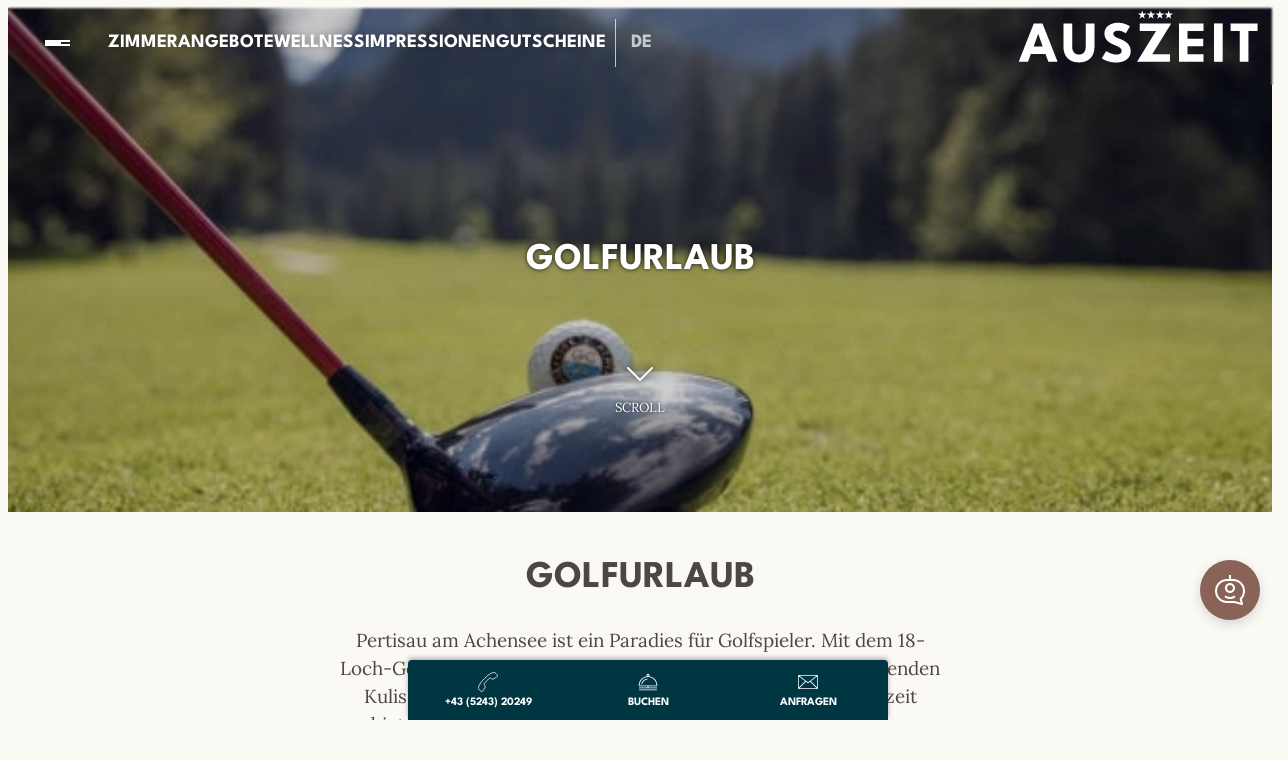

--- FILE ---
content_type: text/html; charset=UTF-8
request_url: https://www.hotelauszeit.at/de/urlaubsthema/golfurlaub-achensee/
body_size: 46175
content:
<!DOCTYPE html>
<html lang="de-DE">
<head>
	<meta charset="UTF-8" />
	<meta name="viewport" content="width=device-width, initial-scale=1" />
<link rel='preconnect' href='https://matomo.webhome.at/' crossorigin>
<link rel='preconnect' href='https://www.googletagmanager.com' >
<link rel='preconnect' href='https://www.google.com' >
<link rel="alternate" href="https://www.hotelauszeit.at/en/holidaytheme/golf-holidays-achensee/" hreflang="en" />
<link rel="alternate" href="https://www.hotelauszeit.at/de/urlaubsthema/golfurlaub-achensee/" hreflang="de" />
<title>Golfurlaub</title><link rel="preload" href="https://www.hotelauszeit.at/wp-content/uploads/2022/09/golfen-golfplatz-pertisau-achensee_5-1920x1080.jpg" as="image" imagesrcset="https://www.hotelauszeit.at/wp-content/uploads/2022/09/golfen-golfplatz-pertisau-achensee_5-1280x854.jpg 1280w, https://www.hotelauszeit.at/wp-content/uploads/2022/09/golfen-golfplatz-pertisau-achensee_5-768x512.jpg 768w, https://www.hotelauszeit.at/wp-content/uploads/2022/09/golfen-golfplatz-pertisau-achensee_5-640x427.jpg 640w, https://www.hotelauszeit.at/wp-content/uploads/2022/09/golfen-golfplatz-pertisau-achensee_5.jpg 1920w" imagesizes="(max-width: 640px) 100vw, (max-width: 1280px) 50vw, 1920px" fetchpriority="high">
<meta name="description" content="Pertisau am Achensee ist ein Paradies für Golfspieler. Mit dem 18-Loch-Golfplatz des Golfclubs Achensee und seiner atemberaubenden Kulisse ist es ein Traumziel für Golfliebhaber. Das Hotel Auszeit bietet den perfekten Ausgangspunkt für einen unvergesslichen Golfurlaub in Tirol.">
<meta name="robots" content="index, follow, max-snippet:-1, max-image-preview:large, max-video-preview:-1">
<link rel="canonical" href="https://www.hotelauszeit.at/de/urlaubsthema/golfurlaub-achensee/">
<meta property="og:url" content="https://www.hotelauszeit.at/de/urlaubsthema/golfurlaub-achensee/">
<meta property="og:site_name" content="Hotel Auszeit Pertisau">
<meta property="og:locale" content="de_DE">
<meta property="og:locale:alternate" content="en_GB">
<meta property="og:type" content="object">
<meta property="og:title" content="Golfurlaub">
<meta property="og:description" content="Pertisau am Achensee ist ein Paradies für Golfspieler. Mit dem 18-Loch-Golfplatz des Golfclubs Achensee und seiner atemberaubenden Kulisse ist es ein Traumziel für Golfliebhaber. Das Hotel Auszeit bietet den perfekten Ausgangspunkt für einen unvergesslichen Golfurlaub in Tirol.">
<meta property="og:image" content="https://www.hotelauszeit.at/wp-content/uploads/2022/05/cropped-auszeit-icon.png">
<meta property="og:image:secure_url" content="https://www.hotelauszeit.at/wp-content/uploads/2022/05/cropped-auszeit-icon.png">
<meta property="og:image:width" content="512">
<meta property="og:image:height" content="512">
<meta property="og:image:alt" content="Logo von AUSZEIT mit Sternebewertung">
<meta name="twitter:card" content="summary">
<meta name="twitter:title" content="Golfurlaub">
<meta name="twitter:description" content="Pertisau am Achensee ist ein Paradies für Golfspieler. Mit dem 18-Loch-Golfplatz des Golfclubs Achensee und seiner atemberaubenden Kulisse ist es ein Traumziel für Golfliebhaber. Das Hotel Auszeit bietet den perfekten Ausgangspunkt für einen unvergesslichen Golfurlaub in Tirol.">
<link rel='dns-prefetch' href='//challenges.cloudflare.com' />
<style id='wp-img-auto-sizes-contain-inline-css'>
img:is([sizes=auto i],[sizes^="auto," i]){contain-intrinsic-size:3000px 1500px}
/*# sourceURL=wp-img-auto-sizes-contain-inline-css */
</style>
<style id='wp-block-template-part-theme-inline-css'>
:root :where(.wp-block-template-part.has-background){margin-bottom:0;margin-top:0;padding:1.25em 2.375em}
/*# sourceURL=https://www.hotelauszeit.at/wp-includes/blocks/template-part/theme.min.css */
</style>
<style id='wp-block-button-inline-css'>
.wp-block-button__link{align-content:center;box-sizing:border-box;cursor:pointer;display:inline-block;height:100%;text-align:center;word-break:break-word}.wp-block-button__link.aligncenter{text-align:center}.wp-block-button__link.alignright{text-align:right}:where(.wp-block-button__link){border-radius:9999px;box-shadow:none;padding:calc(.667em + 2px) calc(1.333em + 2px);text-decoration:none}.wp-block-button[style*=text-decoration] .wp-block-button__link{text-decoration:inherit}.wp-block-buttons>.wp-block-button.has-custom-width{max-width:none}.wp-block-buttons>.wp-block-button.has-custom-width .wp-block-button__link{width:100%}.wp-block-buttons>.wp-block-button.has-custom-font-size .wp-block-button__link{font-size:inherit}.wp-block-buttons>.wp-block-button.wp-block-button__width-25{width:calc(25% - var(--wp--style--block-gap, .5em)*.75)}.wp-block-buttons>.wp-block-button.wp-block-button__width-50{width:calc(50% - var(--wp--style--block-gap, .5em)*.5)}.wp-block-buttons>.wp-block-button.wp-block-button__width-75{width:calc(75% - var(--wp--style--block-gap, .5em)*.25)}.wp-block-buttons>.wp-block-button.wp-block-button__width-100{flex-basis:100%;width:100%}.wp-block-buttons.is-vertical>.wp-block-button.wp-block-button__width-25{width:25%}.wp-block-buttons.is-vertical>.wp-block-button.wp-block-button__width-50{width:50%}.wp-block-buttons.is-vertical>.wp-block-button.wp-block-button__width-75{width:75%}.wp-block-button.is-style-squared,.wp-block-button__link.wp-block-button.is-style-squared{border-radius:0}.wp-block-button.no-border-radius,.wp-block-button__link.no-border-radius{border-radius:0!important}:root :where(.wp-block-button .wp-block-button__link.is-style-outline),:root :where(.wp-block-button.is-style-outline>.wp-block-button__link){border:2px solid;padding:.667em 1.333em}:root :where(.wp-block-button .wp-block-button__link.is-style-outline:not(.has-text-color)),:root :where(.wp-block-button.is-style-outline>.wp-block-button__link:not(.has-text-color)){color:currentColor}:root :where(.wp-block-button .wp-block-button__link.is-style-outline:not(.has-background)),:root :where(.wp-block-button.is-style-outline>.wp-block-button__link:not(.has-background)){background-color:initial;background-image:none}
/*# sourceURL=https://www.hotelauszeit.at/wp-includes/blocks/button/style.min.css */
</style>
<style id='wp-block-buttons-inline-css'>
.wp-block-buttons{box-sizing:border-box}.wp-block-buttons.is-vertical{flex-direction:column}.wp-block-buttons.is-vertical>.wp-block-button:last-child{margin-bottom:0}.wp-block-buttons>.wp-block-button{display:inline-block;margin:0}.wp-block-buttons.is-content-justification-left{justify-content:flex-start}.wp-block-buttons.is-content-justification-left.is-vertical{align-items:flex-start}.wp-block-buttons.is-content-justification-center{justify-content:center}.wp-block-buttons.is-content-justification-center.is-vertical{align-items:center}.wp-block-buttons.is-content-justification-right{justify-content:flex-end}.wp-block-buttons.is-content-justification-right.is-vertical{align-items:flex-end}.wp-block-buttons.is-content-justification-space-between{justify-content:space-between}.wp-block-buttons.aligncenter{text-align:center}.wp-block-buttons:not(.is-content-justification-space-between,.is-content-justification-right,.is-content-justification-left,.is-content-justification-center) .wp-block-button.aligncenter{margin-left:auto;margin-right:auto;width:100%}.wp-block-buttons[style*=text-decoration] .wp-block-button,.wp-block-buttons[style*=text-decoration] .wp-block-button__link{text-decoration:inherit}.wp-block-buttons.has-custom-font-size .wp-block-button__link{font-size:inherit}.wp-block-buttons .wp-block-button__link{width:100%}.wp-block-button.aligncenter{text-align:center}
/*# sourceURL=https://www.hotelauszeit.at/wp-includes/blocks/buttons/style.min.css */
</style>
<style id='wp-block-heading-inline-css'>
h1:where(.wp-block-heading).has-background,h2:where(.wp-block-heading).has-background,h3:where(.wp-block-heading).has-background,h4:where(.wp-block-heading).has-background,h5:where(.wp-block-heading).has-background,h6:where(.wp-block-heading).has-background{padding:1.25em 2.375em}h1.has-text-align-left[style*=writing-mode]:where([style*=vertical-lr]),h1.has-text-align-right[style*=writing-mode]:where([style*=vertical-rl]),h2.has-text-align-left[style*=writing-mode]:where([style*=vertical-lr]),h2.has-text-align-right[style*=writing-mode]:where([style*=vertical-rl]),h3.has-text-align-left[style*=writing-mode]:where([style*=vertical-lr]),h3.has-text-align-right[style*=writing-mode]:where([style*=vertical-rl]),h4.has-text-align-left[style*=writing-mode]:where([style*=vertical-lr]),h4.has-text-align-right[style*=writing-mode]:where([style*=vertical-rl]),h5.has-text-align-left[style*=writing-mode]:where([style*=vertical-lr]),h5.has-text-align-right[style*=writing-mode]:where([style*=vertical-rl]),h6.has-text-align-left[style*=writing-mode]:where([style*=vertical-lr]),h6.has-text-align-right[style*=writing-mode]:where([style*=vertical-rl]){rotate:180deg}
/*# sourceURL=https://www.hotelauszeit.at/wp-includes/blocks/heading/style.min.css */
</style>
<style id='wp-block-paragraph-inline-css'>
.is-small-text{font-size:.875em}.is-regular-text{font-size:1em}.is-large-text{font-size:2.25em}.is-larger-text{font-size:3em}.has-drop-cap:not(:focus):first-letter{float:left;font-size:8.4em;font-style:normal;font-weight:100;line-height:.68;margin:.05em .1em 0 0;text-transform:uppercase}body.rtl .has-drop-cap:not(:focus):first-letter{float:none;margin-left:.1em}p.has-drop-cap.has-background{overflow:hidden}:root :where(p.has-background){padding:1.25em 2.375em}:where(p.has-text-color:not(.has-link-color)) a{color:inherit}p.has-text-align-left[style*="writing-mode:vertical-lr"],p.has-text-align-right[style*="writing-mode:vertical-rl"]{rotate:180deg}
/*# sourceURL=https://www.hotelauszeit.at/wp-includes/blocks/paragraph/style.min.css */
</style>
<link rel='stylesheet' id='wp-block-cover-css' href='https://www.hotelauszeit.at/wp-includes/blocks/cover/style.min.css?ver=6.9' media='all' />
<style id='wp-block-cover-inline-css'>

        .is-style-parallax {
            background-attachment: fixed;
            background-position: center;
            background-size: cover;
        }
/*# sourceURL=wp-block-cover-inline-css */
</style>
<style id='wp-block-group-inline-css'>
.wp-block-group{box-sizing:border-box}:where(.wp-block-group.wp-block-group-is-layout-constrained){position:relative}
/*# sourceURL=https://www.hotelauszeit.at/wp-includes/blocks/group/style.min.css */
</style>
<style id='wp-block-group-theme-inline-css'>
:where(.wp-block-group.has-background){padding:1.25em 2.375em}
/*# sourceURL=https://www.hotelauszeit.at/wp-includes/blocks/group/theme.min.css */
</style>
<style id='wp-block-spacer-inline-css'>
.wp-block-spacer{clear:both}
/*# sourceURL=https://www.hotelauszeit.at/wp-includes/blocks/spacer/style.min.css */
</style>
<style id='wp-block-image-inline-css'>
.wp-block-image>a,.wp-block-image>figure>a{display:inline-block}.wp-block-image img{box-sizing:border-box;height:auto;max-width:100%;vertical-align:bottom}@media not (prefers-reduced-motion){.wp-block-image img.hide{visibility:hidden}.wp-block-image img.show{animation:show-content-image .4s}}.wp-block-image[style*=border-radius] img,.wp-block-image[style*=border-radius]>a{border-radius:inherit}.wp-block-image.has-custom-border img{box-sizing:border-box}.wp-block-image.aligncenter{text-align:center}.wp-block-image.alignfull>a,.wp-block-image.alignwide>a{width:100%}.wp-block-image.alignfull img,.wp-block-image.alignwide img{height:auto;width:100%}.wp-block-image .aligncenter,.wp-block-image .alignleft,.wp-block-image .alignright,.wp-block-image.aligncenter,.wp-block-image.alignleft,.wp-block-image.alignright{display:table}.wp-block-image .aligncenter>figcaption,.wp-block-image .alignleft>figcaption,.wp-block-image .alignright>figcaption,.wp-block-image.aligncenter>figcaption,.wp-block-image.alignleft>figcaption,.wp-block-image.alignright>figcaption{caption-side:bottom;display:table-caption}.wp-block-image .alignleft{float:left;margin:.5em 1em .5em 0}.wp-block-image .alignright{float:right;margin:.5em 0 .5em 1em}.wp-block-image .aligncenter{margin-left:auto;margin-right:auto}.wp-block-image :where(figcaption){margin-bottom:1em;margin-top:.5em}.wp-block-image.is-style-circle-mask img{border-radius:9999px}@supports ((-webkit-mask-image:none) or (mask-image:none)) or (-webkit-mask-image:none){.wp-block-image.is-style-circle-mask img{border-radius:0;-webkit-mask-image:url('data:image/svg+xml;utf8,<svg viewBox="0 0 100 100" xmlns="http://www.w3.org/2000/svg"><circle cx="50" cy="50" r="50"/></svg>');mask-image:url('data:image/svg+xml;utf8,<svg viewBox="0 0 100 100" xmlns="http://www.w3.org/2000/svg"><circle cx="50" cy="50" r="50"/></svg>');mask-mode:alpha;-webkit-mask-position:center;mask-position:center;-webkit-mask-repeat:no-repeat;mask-repeat:no-repeat;-webkit-mask-size:contain;mask-size:contain}}:root :where(.wp-block-image.is-style-rounded img,.wp-block-image .is-style-rounded img){border-radius:9999px}.wp-block-image figure{margin:0}.wp-lightbox-container{display:flex;flex-direction:column;position:relative}.wp-lightbox-container img{cursor:zoom-in}.wp-lightbox-container img:hover+button{opacity:1}.wp-lightbox-container button{align-items:center;backdrop-filter:blur(16px) saturate(180%);background-color:#5a5a5a40;border:none;border-radius:4px;cursor:zoom-in;display:flex;height:20px;justify-content:center;opacity:0;padding:0;position:absolute;right:16px;text-align:center;top:16px;width:20px;z-index:100}@media not (prefers-reduced-motion){.wp-lightbox-container button{transition:opacity .2s ease}}.wp-lightbox-container button:focus-visible{outline:3px auto #5a5a5a40;outline:3px auto -webkit-focus-ring-color;outline-offset:3px}.wp-lightbox-container button:hover{cursor:pointer;opacity:1}.wp-lightbox-container button:focus{opacity:1}.wp-lightbox-container button:focus,.wp-lightbox-container button:hover,.wp-lightbox-container button:not(:hover):not(:active):not(.has-background){background-color:#5a5a5a40;border:none}.wp-lightbox-overlay{box-sizing:border-box;cursor:zoom-out;height:100vh;left:0;overflow:hidden;position:fixed;top:0;visibility:hidden;width:100%;z-index:100000}.wp-lightbox-overlay .close-button{align-items:center;cursor:pointer;display:flex;justify-content:center;min-height:40px;min-width:40px;padding:0;position:absolute;right:calc(env(safe-area-inset-right) + 16px);top:calc(env(safe-area-inset-top) + 16px);z-index:5000000}.wp-lightbox-overlay .close-button:focus,.wp-lightbox-overlay .close-button:hover,.wp-lightbox-overlay .close-button:not(:hover):not(:active):not(.has-background){background:none;border:none}.wp-lightbox-overlay .lightbox-image-container{height:var(--wp--lightbox-container-height);left:50%;overflow:hidden;position:absolute;top:50%;transform:translate(-50%,-50%);transform-origin:top left;width:var(--wp--lightbox-container-width);z-index:9999999999}.wp-lightbox-overlay .wp-block-image{align-items:center;box-sizing:border-box;display:flex;height:100%;justify-content:center;margin:0;position:relative;transform-origin:0 0;width:100%;z-index:3000000}.wp-lightbox-overlay .wp-block-image img{height:var(--wp--lightbox-image-height);min-height:var(--wp--lightbox-image-height);min-width:var(--wp--lightbox-image-width);width:var(--wp--lightbox-image-width)}.wp-lightbox-overlay .wp-block-image figcaption{display:none}.wp-lightbox-overlay button{background:none;border:none}.wp-lightbox-overlay .scrim{background-color:#fff;height:100%;opacity:.9;position:absolute;width:100%;z-index:2000000}.wp-lightbox-overlay.active{visibility:visible}@media not (prefers-reduced-motion){.wp-lightbox-overlay.active{animation:turn-on-visibility .25s both}.wp-lightbox-overlay.active img{animation:turn-on-visibility .35s both}.wp-lightbox-overlay.show-closing-animation:not(.active){animation:turn-off-visibility .35s both}.wp-lightbox-overlay.show-closing-animation:not(.active) img{animation:turn-off-visibility .25s both}.wp-lightbox-overlay.zoom.active{animation:none;opacity:1;visibility:visible}.wp-lightbox-overlay.zoom.active .lightbox-image-container{animation:lightbox-zoom-in .4s}.wp-lightbox-overlay.zoom.active .lightbox-image-container img{animation:none}.wp-lightbox-overlay.zoom.active .scrim{animation:turn-on-visibility .4s forwards}.wp-lightbox-overlay.zoom.show-closing-animation:not(.active){animation:none}.wp-lightbox-overlay.zoom.show-closing-animation:not(.active) .lightbox-image-container{animation:lightbox-zoom-out .4s}.wp-lightbox-overlay.zoom.show-closing-animation:not(.active) .lightbox-image-container img{animation:none}.wp-lightbox-overlay.zoom.show-closing-animation:not(.active) .scrim{animation:turn-off-visibility .4s forwards}}@keyframes show-content-image{0%{visibility:hidden}99%{visibility:hidden}to{visibility:visible}}@keyframes turn-on-visibility{0%{opacity:0}to{opacity:1}}@keyframes turn-off-visibility{0%{opacity:1;visibility:visible}99%{opacity:0;visibility:visible}to{opacity:0;visibility:hidden}}@keyframes lightbox-zoom-in{0%{transform:translate(calc((-100vw + var(--wp--lightbox-scrollbar-width))/2 + var(--wp--lightbox-initial-left-position)),calc(-50vh + var(--wp--lightbox-initial-top-position))) scale(var(--wp--lightbox-scale))}to{transform:translate(-50%,-50%) scale(1)}}@keyframes lightbox-zoom-out{0%{transform:translate(-50%,-50%) scale(1);visibility:visible}99%{visibility:visible}to{transform:translate(calc((-100vw + var(--wp--lightbox-scrollbar-width))/2 + var(--wp--lightbox-initial-left-position)),calc(-50vh + var(--wp--lightbox-initial-top-position))) scale(var(--wp--lightbox-scale));visibility:hidden}}
/*# sourceURL=https://www.hotelauszeit.at/wp-includes/blocks/image/style.min.css */
</style>
<style id='wp-block-image-theme-inline-css'>
:root :where(.wp-block-image figcaption){color:#555;font-size:13px;text-align:center}.is-dark-theme :root :where(.wp-block-image figcaption){color:#ffffffa6}.wp-block-image{margin:0 0 1em}
/*# sourceURL=https://www.hotelauszeit.at/wp-includes/blocks/image/theme.min.css */
</style>
<style id='wp-block-social-links-inline-css'>
.wp-block-social-links{background:none;box-sizing:border-box;margin-left:0;padding-left:0;padding-right:0;text-indent:0}.wp-block-social-links .wp-social-link a,.wp-block-social-links .wp-social-link a:hover{border-bottom:0;box-shadow:none;text-decoration:none}.wp-block-social-links .wp-social-link svg{height:1em;width:1em}.wp-block-social-links .wp-social-link span:not(.screen-reader-text){font-size:.65em;margin-left:.5em;margin-right:.5em}.wp-block-social-links.has-small-icon-size{font-size:16px}.wp-block-social-links,.wp-block-social-links.has-normal-icon-size{font-size:24px}.wp-block-social-links.has-large-icon-size{font-size:36px}.wp-block-social-links.has-huge-icon-size{font-size:48px}.wp-block-social-links.aligncenter{display:flex;justify-content:center}.wp-block-social-links.alignright{justify-content:flex-end}.wp-block-social-link{border-radius:9999px;display:block}@media not (prefers-reduced-motion){.wp-block-social-link{transition:transform .1s ease}}.wp-block-social-link{height:auto}.wp-block-social-link a{align-items:center;display:flex;line-height:0}.wp-block-social-link:hover{transform:scale(1.1)}.wp-block-social-links .wp-block-social-link.wp-social-link{display:inline-block;margin:0;padding:0}.wp-block-social-links .wp-block-social-link.wp-social-link .wp-block-social-link-anchor,.wp-block-social-links .wp-block-social-link.wp-social-link .wp-block-social-link-anchor svg,.wp-block-social-links .wp-block-social-link.wp-social-link .wp-block-social-link-anchor:active,.wp-block-social-links .wp-block-social-link.wp-social-link .wp-block-social-link-anchor:hover,.wp-block-social-links .wp-block-social-link.wp-social-link .wp-block-social-link-anchor:visited{color:currentColor;fill:currentColor}:where(.wp-block-social-links:not(.is-style-logos-only)) .wp-social-link{background-color:#f0f0f0;color:#444}:where(.wp-block-social-links:not(.is-style-logos-only)) .wp-social-link-amazon{background-color:#f90;color:#fff}:where(.wp-block-social-links:not(.is-style-logos-only)) .wp-social-link-bandcamp{background-color:#1ea0c3;color:#fff}:where(.wp-block-social-links:not(.is-style-logos-only)) .wp-social-link-behance{background-color:#0757fe;color:#fff}:where(.wp-block-social-links:not(.is-style-logos-only)) .wp-social-link-bluesky{background-color:#0a7aff;color:#fff}:where(.wp-block-social-links:not(.is-style-logos-only)) .wp-social-link-codepen{background-color:#1e1f26;color:#fff}:where(.wp-block-social-links:not(.is-style-logos-only)) .wp-social-link-deviantart{background-color:#02e49b;color:#fff}:where(.wp-block-social-links:not(.is-style-logos-only)) .wp-social-link-discord{background-color:#5865f2;color:#fff}:where(.wp-block-social-links:not(.is-style-logos-only)) .wp-social-link-dribbble{background-color:#e94c89;color:#fff}:where(.wp-block-social-links:not(.is-style-logos-only)) .wp-social-link-dropbox{background-color:#4280ff;color:#fff}:where(.wp-block-social-links:not(.is-style-logos-only)) .wp-social-link-etsy{background-color:#f45800;color:#fff}:where(.wp-block-social-links:not(.is-style-logos-only)) .wp-social-link-facebook{background-color:#0866ff;color:#fff}:where(.wp-block-social-links:not(.is-style-logos-only)) .wp-social-link-fivehundredpx{background-color:#000;color:#fff}:where(.wp-block-social-links:not(.is-style-logos-only)) .wp-social-link-flickr{background-color:#0461dd;color:#fff}:where(.wp-block-social-links:not(.is-style-logos-only)) .wp-social-link-foursquare{background-color:#e65678;color:#fff}:where(.wp-block-social-links:not(.is-style-logos-only)) .wp-social-link-github{background-color:#24292d;color:#fff}:where(.wp-block-social-links:not(.is-style-logos-only)) .wp-social-link-goodreads{background-color:#eceadd;color:#382110}:where(.wp-block-social-links:not(.is-style-logos-only)) .wp-social-link-google{background-color:#ea4434;color:#fff}:where(.wp-block-social-links:not(.is-style-logos-only)) .wp-social-link-gravatar{background-color:#1d4fc4;color:#fff}:where(.wp-block-social-links:not(.is-style-logos-only)) .wp-social-link-instagram{background-color:#f00075;color:#fff}:where(.wp-block-social-links:not(.is-style-logos-only)) .wp-social-link-lastfm{background-color:#e21b24;color:#fff}:where(.wp-block-social-links:not(.is-style-logos-only)) .wp-social-link-linkedin{background-color:#0d66c2;color:#fff}:where(.wp-block-social-links:not(.is-style-logos-only)) .wp-social-link-mastodon{background-color:#3288d4;color:#fff}:where(.wp-block-social-links:not(.is-style-logos-only)) .wp-social-link-medium{background-color:#000;color:#fff}:where(.wp-block-social-links:not(.is-style-logos-only)) .wp-social-link-meetup{background-color:#f6405f;color:#fff}:where(.wp-block-social-links:not(.is-style-logos-only)) .wp-social-link-patreon{background-color:#000;color:#fff}:where(.wp-block-social-links:not(.is-style-logos-only)) .wp-social-link-pinterest{background-color:#e60122;color:#fff}:where(.wp-block-social-links:not(.is-style-logos-only)) .wp-social-link-pocket{background-color:#ef4155;color:#fff}:where(.wp-block-social-links:not(.is-style-logos-only)) .wp-social-link-reddit{background-color:#ff4500;color:#fff}:where(.wp-block-social-links:not(.is-style-logos-only)) .wp-social-link-skype{background-color:#0478d7;color:#fff}:where(.wp-block-social-links:not(.is-style-logos-only)) .wp-social-link-snapchat{background-color:#fefc00;color:#fff;stroke:#000}:where(.wp-block-social-links:not(.is-style-logos-only)) .wp-social-link-soundcloud{background-color:#ff5600;color:#fff}:where(.wp-block-social-links:not(.is-style-logos-only)) .wp-social-link-spotify{background-color:#1bd760;color:#fff}:where(.wp-block-social-links:not(.is-style-logos-only)) .wp-social-link-telegram{background-color:#2aabee;color:#fff}:where(.wp-block-social-links:not(.is-style-logos-only)) .wp-social-link-threads{background-color:#000;color:#fff}:where(.wp-block-social-links:not(.is-style-logos-only)) .wp-social-link-tiktok{background-color:#000;color:#fff}:where(.wp-block-social-links:not(.is-style-logos-only)) .wp-social-link-tumblr{background-color:#011835;color:#fff}:where(.wp-block-social-links:not(.is-style-logos-only)) .wp-social-link-twitch{background-color:#6440a4;color:#fff}:where(.wp-block-social-links:not(.is-style-logos-only)) .wp-social-link-twitter{background-color:#1da1f2;color:#fff}:where(.wp-block-social-links:not(.is-style-logos-only)) .wp-social-link-vimeo{background-color:#1eb7ea;color:#fff}:where(.wp-block-social-links:not(.is-style-logos-only)) .wp-social-link-vk{background-color:#4680c2;color:#fff}:where(.wp-block-social-links:not(.is-style-logos-only)) .wp-social-link-wordpress{background-color:#3499cd;color:#fff}:where(.wp-block-social-links:not(.is-style-logos-only)) .wp-social-link-whatsapp{background-color:#25d366;color:#fff}:where(.wp-block-social-links:not(.is-style-logos-only)) .wp-social-link-x{background-color:#000;color:#fff}:where(.wp-block-social-links:not(.is-style-logos-only)) .wp-social-link-yelp{background-color:#d32422;color:#fff}:where(.wp-block-social-links:not(.is-style-logos-only)) .wp-social-link-youtube{background-color:red;color:#fff}:where(.wp-block-social-links.is-style-logos-only) .wp-social-link{background:none}:where(.wp-block-social-links.is-style-logos-only) .wp-social-link svg{height:1.25em;width:1.25em}:where(.wp-block-social-links.is-style-logos-only) .wp-social-link-amazon{color:#f90}:where(.wp-block-social-links.is-style-logos-only) .wp-social-link-bandcamp{color:#1ea0c3}:where(.wp-block-social-links.is-style-logos-only) .wp-social-link-behance{color:#0757fe}:where(.wp-block-social-links.is-style-logos-only) .wp-social-link-bluesky{color:#0a7aff}:where(.wp-block-social-links.is-style-logos-only) .wp-social-link-codepen{color:#1e1f26}:where(.wp-block-social-links.is-style-logos-only) .wp-social-link-deviantart{color:#02e49b}:where(.wp-block-social-links.is-style-logos-only) .wp-social-link-discord{color:#5865f2}:where(.wp-block-social-links.is-style-logos-only) .wp-social-link-dribbble{color:#e94c89}:where(.wp-block-social-links.is-style-logos-only) .wp-social-link-dropbox{color:#4280ff}:where(.wp-block-social-links.is-style-logos-only) .wp-social-link-etsy{color:#f45800}:where(.wp-block-social-links.is-style-logos-only) .wp-social-link-facebook{color:#0866ff}:where(.wp-block-social-links.is-style-logos-only) .wp-social-link-fivehundredpx{color:#000}:where(.wp-block-social-links.is-style-logos-only) .wp-social-link-flickr{color:#0461dd}:where(.wp-block-social-links.is-style-logos-only) .wp-social-link-foursquare{color:#e65678}:where(.wp-block-social-links.is-style-logos-only) .wp-social-link-github{color:#24292d}:where(.wp-block-social-links.is-style-logos-only) .wp-social-link-goodreads{color:#382110}:where(.wp-block-social-links.is-style-logos-only) .wp-social-link-google{color:#ea4434}:where(.wp-block-social-links.is-style-logos-only) .wp-social-link-gravatar{color:#1d4fc4}:where(.wp-block-social-links.is-style-logos-only) .wp-social-link-instagram{color:#f00075}:where(.wp-block-social-links.is-style-logos-only) .wp-social-link-lastfm{color:#e21b24}:where(.wp-block-social-links.is-style-logos-only) .wp-social-link-linkedin{color:#0d66c2}:where(.wp-block-social-links.is-style-logos-only) .wp-social-link-mastodon{color:#3288d4}:where(.wp-block-social-links.is-style-logos-only) .wp-social-link-medium{color:#000}:where(.wp-block-social-links.is-style-logos-only) .wp-social-link-meetup{color:#f6405f}:where(.wp-block-social-links.is-style-logos-only) .wp-social-link-patreon{color:#000}:where(.wp-block-social-links.is-style-logos-only) .wp-social-link-pinterest{color:#e60122}:where(.wp-block-social-links.is-style-logos-only) .wp-social-link-pocket{color:#ef4155}:where(.wp-block-social-links.is-style-logos-only) .wp-social-link-reddit{color:#ff4500}:where(.wp-block-social-links.is-style-logos-only) .wp-social-link-skype{color:#0478d7}:where(.wp-block-social-links.is-style-logos-only) .wp-social-link-snapchat{color:#fff;stroke:#000}:where(.wp-block-social-links.is-style-logos-only) .wp-social-link-soundcloud{color:#ff5600}:where(.wp-block-social-links.is-style-logos-only) .wp-social-link-spotify{color:#1bd760}:where(.wp-block-social-links.is-style-logos-only) .wp-social-link-telegram{color:#2aabee}:where(.wp-block-social-links.is-style-logos-only) .wp-social-link-threads{color:#000}:where(.wp-block-social-links.is-style-logos-only) .wp-social-link-tiktok{color:#000}:where(.wp-block-social-links.is-style-logos-only) .wp-social-link-tumblr{color:#011835}:where(.wp-block-social-links.is-style-logos-only) .wp-social-link-twitch{color:#6440a4}:where(.wp-block-social-links.is-style-logos-only) .wp-social-link-twitter{color:#1da1f2}:where(.wp-block-social-links.is-style-logos-only) .wp-social-link-vimeo{color:#1eb7ea}:where(.wp-block-social-links.is-style-logos-only) .wp-social-link-vk{color:#4680c2}:where(.wp-block-social-links.is-style-logos-only) .wp-social-link-whatsapp{color:#25d366}:where(.wp-block-social-links.is-style-logos-only) .wp-social-link-wordpress{color:#3499cd}:where(.wp-block-social-links.is-style-logos-only) .wp-social-link-x{color:#000}:where(.wp-block-social-links.is-style-logos-only) .wp-social-link-yelp{color:#d32422}:where(.wp-block-social-links.is-style-logos-only) .wp-social-link-youtube{color:red}.wp-block-social-links.is-style-pill-shape .wp-social-link{width:auto}:root :where(.wp-block-social-links .wp-social-link a){padding:.25em}:root :where(.wp-block-social-links.is-style-logos-only .wp-social-link a){padding:0}:root :where(.wp-block-social-links.is-style-pill-shape .wp-social-link a){padding-left:.6666666667em;padding-right:.6666666667em}.wp-block-social-links:not(.has-icon-color):not(.has-icon-background-color) .wp-social-link-snapchat .wp-block-social-link-label{color:#000}
/*# sourceURL=https://www.hotelauszeit.at/wp-includes/blocks/social-links/style.min.css */
</style>
<style id='outermost-icon-block-style-inline-css'>
.wp-block-outermost-icon-block{display:flex;line-height:0}.wp-block-outermost-icon-block.has-border-color{border:none}.wp-block-outermost-icon-block .has-icon-color svg,.wp-block-outermost-icon-block.has-icon-color svg{color:currentColor}.wp-block-outermost-icon-block .has-icon-color:not(.has-no-icon-fill-color) svg,.wp-block-outermost-icon-block.has-icon-color:not(.has-no-icon-fill-color) svg{fill:currentColor}.wp-block-outermost-icon-block .icon-container{box-sizing:border-box}.wp-block-outermost-icon-block a,.wp-block-outermost-icon-block svg{height:100%;transition:transform .1s ease-in-out;width:100%}.wp-block-outermost-icon-block a:hover{transform:scale(1.1)}.wp-block-outermost-icon-block svg{transform:rotate(var(--outermost--icon-block--transform-rotate,0deg)) scaleX(var(--outermost--icon-block--transform-scale-x,1)) scaleY(var(--outermost--icon-block--transform-scale-y,1))}.wp-block-outermost-icon-block .rotate-90,.wp-block-outermost-icon-block.rotate-90{--outermost--icon-block--transform-rotate:90deg}.wp-block-outermost-icon-block .rotate-180,.wp-block-outermost-icon-block.rotate-180{--outermost--icon-block--transform-rotate:180deg}.wp-block-outermost-icon-block .rotate-270,.wp-block-outermost-icon-block.rotate-270{--outermost--icon-block--transform-rotate:270deg}.wp-block-outermost-icon-block .flip-horizontal,.wp-block-outermost-icon-block.flip-horizontal{--outermost--icon-block--transform-scale-x:-1}.wp-block-outermost-icon-block .flip-vertical,.wp-block-outermost-icon-block.flip-vertical{--outermost--icon-block--transform-scale-y:-1}.wp-block-outermost-icon-block .flip-vertical.flip-horizontal,.wp-block-outermost-icon-block.flip-vertical.flip-horizontal{--outermost--icon-block--transform-scale-x:-1;--outermost--icon-block--transform-scale-y:-1}

/*# sourceURL=https://www.hotelauszeit.at/wp-content/plugins/icon-block/build/style.css */
</style>
<style id='wp-block-navigation-link-inline-css'>
.wp-block-navigation .wp-block-navigation-item__label{overflow-wrap:break-word}.wp-block-navigation .wp-block-navigation-item__description{display:none}.link-ui-tools{outline:1px solid #f0f0f0;padding:8px}.link-ui-block-inserter{padding-top:8px}.link-ui-block-inserter__back{margin-left:8px;text-transform:uppercase}
/*# sourceURL=https://www.hotelauszeit.at/wp-includes/blocks/navigation-link/style.min.css */
</style>
<link rel='stylesheet' id='wp-block-navigation-css' href='https://www.hotelauszeit.at/wp-includes/blocks/navigation/style.min.css?ver=6.9' media='all' />
<style id='wp-block-columns-inline-css'>
.wp-block-columns{box-sizing:border-box;display:flex;flex-wrap:wrap!important}@media (min-width:782px){.wp-block-columns{flex-wrap:nowrap!important}}.wp-block-columns{align-items:normal!important}.wp-block-columns.are-vertically-aligned-top{align-items:flex-start}.wp-block-columns.are-vertically-aligned-center{align-items:center}.wp-block-columns.are-vertically-aligned-bottom{align-items:flex-end}@media (max-width:781px){.wp-block-columns:not(.is-not-stacked-on-mobile)>.wp-block-column{flex-basis:100%!important}}@media (min-width:782px){.wp-block-columns:not(.is-not-stacked-on-mobile)>.wp-block-column{flex-basis:0;flex-grow:1}.wp-block-columns:not(.is-not-stacked-on-mobile)>.wp-block-column[style*=flex-basis]{flex-grow:0}}.wp-block-columns.is-not-stacked-on-mobile{flex-wrap:nowrap!important}.wp-block-columns.is-not-stacked-on-mobile>.wp-block-column{flex-basis:0;flex-grow:1}.wp-block-columns.is-not-stacked-on-mobile>.wp-block-column[style*=flex-basis]{flex-grow:0}:where(.wp-block-columns){margin-bottom:1.75em}:where(.wp-block-columns.has-background){padding:1.25em 2.375em}.wp-block-column{flex-grow:1;min-width:0;overflow-wrap:break-word;word-break:break-word}.wp-block-column.is-vertically-aligned-top{align-self:flex-start}.wp-block-column.is-vertically-aligned-center{align-self:center}.wp-block-column.is-vertically-aligned-bottom{align-self:flex-end}.wp-block-column.is-vertically-aligned-stretch{align-self:stretch}.wp-block-column.is-vertically-aligned-bottom,.wp-block-column.is-vertically-aligned-center,.wp-block-column.is-vertically-aligned-top{width:100%}
/*# sourceURL=https://www.hotelauszeit.at/wp-includes/blocks/columns/style.min.css */
</style>
<link rel='stylesheet' id='am_hotelfolio_core-css' href='https://www.hotelauszeit.at/wp-content/plugins/am-hotelfolio-core/build/css/am-hotelfolio-core.css?ver=26.1.15' media='all' />
<style id='wp-block-library-inline-css'>
:root{--wp-block-synced-color:#7a00df;--wp-block-synced-color--rgb:122,0,223;--wp-bound-block-color:var(--wp-block-synced-color);--wp-editor-canvas-background:#ddd;--wp-admin-theme-color:#007cba;--wp-admin-theme-color--rgb:0,124,186;--wp-admin-theme-color-darker-10:#006ba1;--wp-admin-theme-color-darker-10--rgb:0,107,160.5;--wp-admin-theme-color-darker-20:#005a87;--wp-admin-theme-color-darker-20--rgb:0,90,135;--wp-admin-border-width-focus:2px}@media (min-resolution:192dpi){:root{--wp-admin-border-width-focus:1.5px}}.wp-element-button{cursor:pointer}:root .has-very-light-gray-background-color{background-color:#eee}:root .has-very-dark-gray-background-color{background-color:#313131}:root .has-very-light-gray-color{color:#eee}:root .has-very-dark-gray-color{color:#313131}:root .has-vivid-green-cyan-to-vivid-cyan-blue-gradient-background{background:linear-gradient(135deg,#00d084,#0693e3)}:root .has-purple-crush-gradient-background{background:linear-gradient(135deg,#34e2e4,#4721fb 50%,#ab1dfe)}:root .has-hazy-dawn-gradient-background{background:linear-gradient(135deg,#faaca8,#dad0ec)}:root .has-subdued-olive-gradient-background{background:linear-gradient(135deg,#fafae1,#67a671)}:root .has-atomic-cream-gradient-background{background:linear-gradient(135deg,#fdd79a,#004a59)}:root .has-nightshade-gradient-background{background:linear-gradient(135deg,#330968,#31cdcf)}:root .has-midnight-gradient-background{background:linear-gradient(135deg,#020381,#2874fc)}:root{--wp--preset--font-size--normal:16px;--wp--preset--font-size--huge:42px}.has-regular-font-size{font-size:1em}.has-larger-font-size{font-size:2.625em}.has-normal-font-size{font-size:var(--wp--preset--font-size--normal)}.has-huge-font-size{font-size:var(--wp--preset--font-size--huge)}.has-text-align-center{text-align:center}.has-text-align-left{text-align:left}.has-text-align-right{text-align:right}.has-fit-text{white-space:nowrap!important}#end-resizable-editor-section{display:none}.aligncenter{clear:both}.items-justified-left{justify-content:flex-start}.items-justified-center{justify-content:center}.items-justified-right{justify-content:flex-end}.items-justified-space-between{justify-content:space-between}.screen-reader-text{border:0;clip-path:inset(50%);height:1px;margin:-1px;overflow:hidden;padding:0;position:absolute;width:1px;word-wrap:normal!important}.screen-reader-text:focus{background-color:#ddd;clip-path:none;color:#444;display:block;font-size:1em;height:auto;left:5px;line-height:normal;padding:15px 23px 14px;text-decoration:none;top:5px;width:auto;z-index:100000}html :where(.has-border-color){border-style:solid}html :where([style*=border-top-color]){border-top-style:solid}html :where([style*=border-right-color]){border-right-style:solid}html :where([style*=border-bottom-color]){border-bottom-style:solid}html :where([style*=border-left-color]){border-left-style:solid}html :where([style*=border-width]){border-style:solid}html :where([style*=border-top-width]){border-top-style:solid}html :where([style*=border-right-width]){border-right-style:solid}html :where([style*=border-bottom-width]){border-bottom-style:solid}html :where([style*=border-left-width]){border-left-style:solid}html :where(img[class*=wp-image-]){height:auto;max-width:100%}:where(figure){margin:0 0 1em}html :where(.is-position-sticky){--wp-admin--admin-bar--position-offset:var(--wp-admin--admin-bar--height,0px)}@media screen and (max-width:600px){html :where(.is-position-sticky){--wp-admin--admin-bar--position-offset:0px}}
/*# sourceURL=/wp-includes/css/dist/block-library/common.min.css */
</style>
<style id='global-styles-inline-css'>
:root{--wp--preset--aspect-ratio--square: 1;--wp--preset--aspect-ratio--4-3: 4/3;--wp--preset--aspect-ratio--3-4: 3/4;--wp--preset--aspect-ratio--3-2: 3/2;--wp--preset--aspect-ratio--2-3: 2/3;--wp--preset--aspect-ratio--16-9: 16/9;--wp--preset--aspect-ratio--9-16: 9/16;--wp--preset--color--black: #000000;--wp--preset--color--cyan-bluish-gray: #abb8c3;--wp--preset--color--white: #FFFFFF;--wp--preset--color--pale-pink: #f78da7;--wp--preset--color--vivid-red: #cf2e2e;--wp--preset--color--luminous-vivid-orange: #ff6900;--wp--preset--color--luminous-vivid-amber: #fcb900;--wp--preset--color--light-green-cyan: #7bdcb5;--wp--preset--color--vivid-green-cyan: #00d084;--wp--preset--color--pale-cyan-blue: #8ed1fc;--wp--preset--color--vivid-cyan-blue: #0693e3;--wp--preset--color--vivid-purple: #9b51e0;--wp--preset--color--primary: #003542;--wp--preset--color--primary-hover: #205562;--wp--preset--color--secondary: #003542;--wp--preset--color--secondary-hover: #205562;--wp--preset--color--typography: #4c4744;--wp--preset--color--link: #003542;--wp--preset--color--link-hover: #205562;--wp--preset--color--light: #ffffff;--wp--preset--color--dark: #4c4744;--wp--preset--color--gray: #fbf9f3;--wp--preset--color--akzent: #8a6357;--wp--preset--color--topbar: #003542;--wp--preset--color--topbar-text: #ffffff;--wp--preset--color--fullscreen-nav-background: #fbf9f3;--wp--preset--color--fullscreen-nav-link: #4c4744;--wp--preset--color--fullscreen-nav-active-link: #896257;--wp--preset--gradient--vivid-cyan-blue-to-vivid-purple: linear-gradient(135deg,rgb(6,147,227) 0%,rgb(155,81,224) 100%);--wp--preset--gradient--light-green-cyan-to-vivid-green-cyan: linear-gradient(135deg,rgb(122,220,180) 0%,rgb(0,208,130) 100%);--wp--preset--gradient--luminous-vivid-amber-to-luminous-vivid-orange: linear-gradient(135deg,rgb(252,185,0) 0%,rgb(255,105,0) 100%);--wp--preset--gradient--luminous-vivid-orange-to-vivid-red: linear-gradient(135deg,rgb(255,105,0) 0%,rgb(207,46,46) 100%);--wp--preset--gradient--very-light-gray-to-cyan-bluish-gray: linear-gradient(135deg,rgb(238,238,238) 0%,rgb(169,184,195) 100%);--wp--preset--gradient--cool-to-warm-spectrum: linear-gradient(135deg,rgb(74,234,220) 0%,rgb(151,120,209) 20%,rgb(207,42,186) 40%,rgb(238,44,130) 60%,rgb(251,105,98) 80%,rgb(254,248,76) 100%);--wp--preset--gradient--blush-light-purple: linear-gradient(135deg,rgb(255,206,236) 0%,rgb(152,150,240) 100%);--wp--preset--gradient--blush-bordeaux: linear-gradient(135deg,rgb(254,205,165) 0%,rgb(254,45,45) 50%,rgb(107,0,62) 100%);--wp--preset--gradient--luminous-dusk: linear-gradient(135deg,rgb(255,203,112) 0%,rgb(199,81,192) 50%,rgb(65,88,208) 100%);--wp--preset--gradient--pale-ocean: linear-gradient(135deg,rgb(255,245,203) 0%,rgb(182,227,212) 50%,rgb(51,167,181) 100%);--wp--preset--gradient--electric-grass: linear-gradient(135deg,rgb(202,248,128) 0%,rgb(113,206,126) 100%);--wp--preset--gradient--midnight: linear-gradient(135deg,rgb(2,3,129) 0%,rgb(40,116,252) 100%);--wp--preset--font-size--small: 0.8rem;--wp--preset--font-size--medium: 1.25rem;--wp--preset--font-size--large: 2rem;--wp--preset--font-size--x-large: 3rem;--wp--preset--font-size--extra-small: 0.5rem;--wp--preset--font-size--xx-large: 4rem;--wp--preset--font-family--hotelicons: hotelicons;--wp--preset--font-family--lora: Lora, serif;--wp--preset--font-family--league-spartan: "League Spartan", sans-serif;--wp--preset--spacing--20: 0.44rem;--wp--preset--spacing--30: 0.67rem;--wp--preset--spacing--40: 1rem;--wp--preset--spacing--50: 1.5rem;--wp--preset--spacing--60: 2.25rem;--wp--preset--spacing--70: 3.38rem;--wp--preset--spacing--80: 5.06rem;--wp--preset--shadow--natural: 6px 6px 9px rgba(0, 0, 0, 0.2);--wp--preset--shadow--deep: 12px 12px 50px rgba(0, 0, 0, 0.4);--wp--preset--shadow--sharp: 6px 6px 0px rgba(0, 0, 0, 0.2);--wp--preset--shadow--outlined: 6px 6px 0px -3px rgb(255, 255, 255), 6px 6px rgb(0, 0, 0);--wp--preset--shadow--crisp: 6px 6px 0px rgb(0, 0, 0);}:root { --wp--style--global--content-size: 1280px;--wp--style--global--wide-size: 1600px; }:where(body) { margin: 0; }.wp-site-blocks { padding-top: var(--wp--style--root--padding-top); padding-bottom: var(--wp--style--root--padding-bottom); }.has-global-padding { padding-right: var(--wp--style--root--padding-right); padding-left: var(--wp--style--root--padding-left); }.has-global-padding > .alignfull { margin-right: calc(var(--wp--style--root--padding-right) * -1); margin-left: calc(var(--wp--style--root--padding-left) * -1); }.has-global-padding :where(:not(.alignfull.is-layout-flow) > .has-global-padding:not(.wp-block-block, .alignfull)) { padding-right: 0; padding-left: 0; }.has-global-padding :where(:not(.alignfull.is-layout-flow) > .has-global-padding:not(.wp-block-block, .alignfull)) > .alignfull { margin-left: 0; margin-right: 0; }.wp-site-blocks > .alignleft { float: left; margin-right: 2em; }.wp-site-blocks > .alignright { float: right; margin-left: 2em; }.wp-site-blocks > .aligncenter { justify-content: center; margin-left: auto; margin-right: auto; }:where(.wp-site-blocks) > * { margin-block-start: 24px; margin-block-end: 0; }:where(.wp-site-blocks) > :first-child { margin-block-start: 0; }:where(.wp-site-blocks) > :last-child { margin-block-end: 0; }:root { --wp--style--block-gap: 24px; }:root :where(.is-layout-flow) > :first-child{margin-block-start: 0;}:root :where(.is-layout-flow) > :last-child{margin-block-end: 0;}:root :where(.is-layout-flow) > *{margin-block-start: 24px;margin-block-end: 0;}:root :where(.is-layout-constrained) > :first-child{margin-block-start: 0;}:root :where(.is-layout-constrained) > :last-child{margin-block-end: 0;}:root :where(.is-layout-constrained) > *{margin-block-start: 24px;margin-block-end: 0;}:root :where(.is-layout-flex){gap: 24px;}:root :where(.is-layout-grid){gap: 24px;}.is-layout-flow > .alignleft{float: left;margin-inline-start: 0;margin-inline-end: 2em;}.is-layout-flow > .alignright{float: right;margin-inline-start: 2em;margin-inline-end: 0;}.is-layout-flow > .aligncenter{margin-left: auto !important;margin-right: auto !important;}.is-layout-constrained > .alignleft{float: left;margin-inline-start: 0;margin-inline-end: 2em;}.is-layout-constrained > .alignright{float: right;margin-inline-start: 2em;margin-inline-end: 0;}.is-layout-constrained > .aligncenter{margin-left: auto !important;margin-right: auto !important;}.is-layout-constrained > :where(:not(.alignleft):not(.alignright):not(.alignfull)){max-width: var(--wp--style--global--content-size);margin-left: auto !important;margin-right: auto !important;}.is-layout-constrained > .alignwide{max-width: var(--wp--style--global--wide-size);}body .is-layout-flex{display: flex;}.is-layout-flex{flex-wrap: wrap;align-items: center;}.is-layout-flex > :is(*, div){margin: 0;}body .is-layout-grid{display: grid;}.is-layout-grid > :is(*, div){margin: 0;}body{background-color: var(--wp--preset--color--gray);color: var(--wp--preset--color--typography);font-family: var(--wp--preset--font-family--lora);line-height: 1.5;--wp--style--root--padding-top: 0px;--wp--style--root--padding-right: 10px;--wp--style--root--padding-bottom: 0px;--wp--style--root--padding-left: 10px;}a:where(:not(.wp-element-button)){color: var(--wp--preset--color--primary);text-decoration: none;}h1, h2, h3, h4, h5, h6{color: var(--wp--preset--color--typography);font-family: var(--wp--preset--font-family--league-spartan);font-style: normal;font-weight: 700;line-height: 1.2;text-transform: uppercase;}h1{font-size: 2rem;}:root :where(.wp-element-button, .wp-block-button__link){background-color: var(--wp--preset--color--primary);border-width: 0;color: var(--wp--preset--color--light);font-family: var(--wp--preset--font-family--league-spartan);font-size: inherit;font-style: inherit;font-weight: inherit;letter-spacing: inherit;line-height: inherit;padding-top: calc(0.667em + 2px);padding-right: calc(1.333em + 2px);padding-bottom: calc(0.667em + 2px);padding-left: calc(1.333em + 2px);text-decoration: none;text-transform: uppercase;}:root :where(.wp-element-caption, .wp-block-audio figcaption, .wp-block-embed figcaption, .wp-block-gallery figcaption, .wp-block-image figcaption, .wp-block-table figcaption, .wp-block-video figcaption){color: var(--wp--preset--color--typography);}.has-black-color{color: var(--wp--preset--color--black) !important;}.has-cyan-bluish-gray-color{color: var(--wp--preset--color--cyan-bluish-gray) !important;}.has-white-color{color: var(--wp--preset--color--white) !important;}.has-pale-pink-color{color: var(--wp--preset--color--pale-pink) !important;}.has-vivid-red-color{color: var(--wp--preset--color--vivid-red) !important;}.has-luminous-vivid-orange-color{color: var(--wp--preset--color--luminous-vivid-orange) !important;}.has-luminous-vivid-amber-color{color: var(--wp--preset--color--luminous-vivid-amber) !important;}.has-light-green-cyan-color{color: var(--wp--preset--color--light-green-cyan) !important;}.has-vivid-green-cyan-color{color: var(--wp--preset--color--vivid-green-cyan) !important;}.has-pale-cyan-blue-color{color: var(--wp--preset--color--pale-cyan-blue) !important;}.has-vivid-cyan-blue-color{color: var(--wp--preset--color--vivid-cyan-blue) !important;}.has-vivid-purple-color{color: var(--wp--preset--color--vivid-purple) !important;}.has-primary-color{color: var(--wp--preset--color--primary) !important;}.has-primary-hover-color{color: var(--wp--preset--color--primary-hover) !important;}.has-secondary-color{color: var(--wp--preset--color--secondary) !important;}.has-secondary-hover-color{color: var(--wp--preset--color--secondary-hover) !important;}.has-typography-color{color: var(--wp--preset--color--typography) !important;}.has-link-color{color: var(--wp--preset--color--link) !important;}.has-link-hover-color{color: var(--wp--preset--color--link-hover) !important;}.has-light-color{color: var(--wp--preset--color--light) !important;}.has-dark-color{color: var(--wp--preset--color--dark) !important;}.has-gray-color{color: var(--wp--preset--color--gray) !important;}.has-akzent-color{color: var(--wp--preset--color--akzent) !important;}.has-topbar-color{color: var(--wp--preset--color--topbar) !important;}.has-topbar-text-color{color: var(--wp--preset--color--topbar-text) !important;}.has-fullscreen-nav-background-color{color: var(--wp--preset--color--fullscreen-nav-background) !important;}.has-fullscreen-nav-link-color{color: var(--wp--preset--color--fullscreen-nav-link) !important;}.has-fullscreen-nav-active-link-color{color: var(--wp--preset--color--fullscreen-nav-active-link) !important;}.has-black-background-color{background-color: var(--wp--preset--color--black) !important;}.has-cyan-bluish-gray-background-color{background-color: var(--wp--preset--color--cyan-bluish-gray) !important;}.has-white-background-color{background-color: var(--wp--preset--color--white) !important;}.has-pale-pink-background-color{background-color: var(--wp--preset--color--pale-pink) !important;}.has-vivid-red-background-color{background-color: var(--wp--preset--color--vivid-red) !important;}.has-luminous-vivid-orange-background-color{background-color: var(--wp--preset--color--luminous-vivid-orange) !important;}.has-luminous-vivid-amber-background-color{background-color: var(--wp--preset--color--luminous-vivid-amber) !important;}.has-light-green-cyan-background-color{background-color: var(--wp--preset--color--light-green-cyan) !important;}.has-vivid-green-cyan-background-color{background-color: var(--wp--preset--color--vivid-green-cyan) !important;}.has-pale-cyan-blue-background-color{background-color: var(--wp--preset--color--pale-cyan-blue) !important;}.has-vivid-cyan-blue-background-color{background-color: var(--wp--preset--color--vivid-cyan-blue) !important;}.has-vivid-purple-background-color{background-color: var(--wp--preset--color--vivid-purple) !important;}.has-primary-background-color{background-color: var(--wp--preset--color--primary) !important;}.has-primary-hover-background-color{background-color: var(--wp--preset--color--primary-hover) !important;}.has-secondary-background-color{background-color: var(--wp--preset--color--secondary) !important;}.has-secondary-hover-background-color{background-color: var(--wp--preset--color--secondary-hover) !important;}.has-typography-background-color{background-color: var(--wp--preset--color--typography) !important;}.has-link-background-color{background-color: var(--wp--preset--color--link) !important;}.has-link-hover-background-color{background-color: var(--wp--preset--color--link-hover) !important;}.has-light-background-color{background-color: var(--wp--preset--color--light) !important;}.has-dark-background-color{background-color: var(--wp--preset--color--dark) !important;}.has-gray-background-color{background-color: var(--wp--preset--color--gray) !important;}.has-akzent-background-color{background-color: var(--wp--preset--color--akzent) !important;}.has-topbar-background-color{background-color: var(--wp--preset--color--topbar) !important;}.has-topbar-text-background-color{background-color: var(--wp--preset--color--topbar-text) !important;}.has-fullscreen-nav-background-background-color{background-color: var(--wp--preset--color--fullscreen-nav-background) !important;}.has-fullscreen-nav-link-background-color{background-color: var(--wp--preset--color--fullscreen-nav-link) !important;}.has-fullscreen-nav-active-link-background-color{background-color: var(--wp--preset--color--fullscreen-nav-active-link) !important;}.has-black-border-color{border-color: var(--wp--preset--color--black) !important;}.has-cyan-bluish-gray-border-color{border-color: var(--wp--preset--color--cyan-bluish-gray) !important;}.has-white-border-color{border-color: var(--wp--preset--color--white) !important;}.has-pale-pink-border-color{border-color: var(--wp--preset--color--pale-pink) !important;}.has-vivid-red-border-color{border-color: var(--wp--preset--color--vivid-red) !important;}.has-luminous-vivid-orange-border-color{border-color: var(--wp--preset--color--luminous-vivid-orange) !important;}.has-luminous-vivid-amber-border-color{border-color: var(--wp--preset--color--luminous-vivid-amber) !important;}.has-light-green-cyan-border-color{border-color: var(--wp--preset--color--light-green-cyan) !important;}.has-vivid-green-cyan-border-color{border-color: var(--wp--preset--color--vivid-green-cyan) !important;}.has-pale-cyan-blue-border-color{border-color: var(--wp--preset--color--pale-cyan-blue) !important;}.has-vivid-cyan-blue-border-color{border-color: var(--wp--preset--color--vivid-cyan-blue) !important;}.has-vivid-purple-border-color{border-color: var(--wp--preset--color--vivid-purple) !important;}.has-primary-border-color{border-color: var(--wp--preset--color--primary) !important;}.has-primary-hover-border-color{border-color: var(--wp--preset--color--primary-hover) !important;}.has-secondary-border-color{border-color: var(--wp--preset--color--secondary) !important;}.has-secondary-hover-border-color{border-color: var(--wp--preset--color--secondary-hover) !important;}.has-typography-border-color{border-color: var(--wp--preset--color--typography) !important;}.has-link-border-color{border-color: var(--wp--preset--color--link) !important;}.has-link-hover-border-color{border-color: var(--wp--preset--color--link-hover) !important;}.has-light-border-color{border-color: var(--wp--preset--color--light) !important;}.has-dark-border-color{border-color: var(--wp--preset--color--dark) !important;}.has-gray-border-color{border-color: var(--wp--preset--color--gray) !important;}.has-akzent-border-color{border-color: var(--wp--preset--color--akzent) !important;}.has-topbar-border-color{border-color: var(--wp--preset--color--topbar) !important;}.has-topbar-text-border-color{border-color: var(--wp--preset--color--topbar-text) !important;}.has-fullscreen-nav-background-border-color{border-color: var(--wp--preset--color--fullscreen-nav-background) !important;}.has-fullscreen-nav-link-border-color{border-color: var(--wp--preset--color--fullscreen-nav-link) !important;}.has-fullscreen-nav-active-link-border-color{border-color: var(--wp--preset--color--fullscreen-nav-active-link) !important;}.has-vivid-cyan-blue-to-vivid-purple-gradient-background{background: var(--wp--preset--gradient--vivid-cyan-blue-to-vivid-purple) !important;}.has-light-green-cyan-to-vivid-green-cyan-gradient-background{background: var(--wp--preset--gradient--light-green-cyan-to-vivid-green-cyan) !important;}.has-luminous-vivid-amber-to-luminous-vivid-orange-gradient-background{background: var(--wp--preset--gradient--luminous-vivid-amber-to-luminous-vivid-orange) !important;}.has-luminous-vivid-orange-to-vivid-red-gradient-background{background: var(--wp--preset--gradient--luminous-vivid-orange-to-vivid-red) !important;}.has-very-light-gray-to-cyan-bluish-gray-gradient-background{background: var(--wp--preset--gradient--very-light-gray-to-cyan-bluish-gray) !important;}.has-cool-to-warm-spectrum-gradient-background{background: var(--wp--preset--gradient--cool-to-warm-spectrum) !important;}.has-blush-light-purple-gradient-background{background: var(--wp--preset--gradient--blush-light-purple) !important;}.has-blush-bordeaux-gradient-background{background: var(--wp--preset--gradient--blush-bordeaux) !important;}.has-luminous-dusk-gradient-background{background: var(--wp--preset--gradient--luminous-dusk) !important;}.has-pale-ocean-gradient-background{background: var(--wp--preset--gradient--pale-ocean) !important;}.has-electric-grass-gradient-background{background: var(--wp--preset--gradient--electric-grass) !important;}.has-midnight-gradient-background{background: var(--wp--preset--gradient--midnight) !important;}.has-small-font-size{font-size: var(--wp--preset--font-size--small) !important;}.has-medium-font-size{font-size: var(--wp--preset--font-size--medium) !important;}.has-large-font-size{font-size: var(--wp--preset--font-size--large) !important;}.has-x-large-font-size{font-size: var(--wp--preset--font-size--x-large) !important;}.has-extra-small-font-size{font-size: var(--wp--preset--font-size--extra-small) !important;}.has-xx-large-font-size{font-size: var(--wp--preset--font-size--xx-large) !important;}.has-hotelicons-font-family{font-family: var(--wp--preset--font-family--hotelicons) !important;}.has-lora-font-family{font-family: var(--wp--preset--font-family--lora) !important;}.has-league-spartan-font-family{font-family: var(--wp--preset--font-family--league-spartan) !important;}nav.hf-nav, nav#actionbar, ul.hf-child-menu, .pagetitle{
font-family:'League Spartan',sans-serif;
font-weight:bold;
text-transform:uppercase;
}
nav#actionbar {
    background-color: var(--wp--preset--color--link);
}
nav#actionbar a {
    color: white;
}
nav#actionbar a:hover {
    background-color: var(--wp--preset--color--link-hover);
}
@media (min-width: 768px) {
.wp-singular .hero, .archive .hero{
height: 70dvH;
height: 70vH;
}
.wp-singular .hero .hero-image-wrapper, .archive .hero .hero-image-wrapper {
    height: 70vh;
    height: calc(70dvh - var(--topbarHeight, 0px));
}
}
nav#actionbar {
    background-color: var(--wp--preset--color--link);
}
nav#actionbar a {
    color: white;
}
nav#actionbar a:hover {
    background-color: var(--wp--preset--color--link-hover);
}
.hf-top-link{
text-transform: uppercase;
}
form.wpcf7-form input[type=submit][disabled] {
    background: #eee !important;
}
form.wpcf7-form input[type=submit] {
    padding: 20px 33px !Important;
    background: var(--wp--preset--color--primary) !Important;
}
form.wpcf7-form input[type=submit]:hover {
    padding: 20px 33px !Important;
    background: var(--wp--preset--color--primary-hover);
}
:root :where(.wp-block-button .wp-block-button__link){border-radius: 4px;}
:root :where(.wp-block-hotelfoliofse-scroll-indicator){font-size: 14px;margin-top: 20px;margin-bottom: 20px;}
:root :where(.wp-block-hotelfoliofse-scroll-indicator a:where(:not(.wp-element-button))){color: var(--wp--preset--color--white);}
:root :where(.wp-block-buttons){border-radius: 4px;text-transform: uppercase;}
/*# sourceURL=global-styles-inline-css */
</style>
<style id='block-style-variation-styles-inline-css'>
:root :where(.wp-block-button.is-style-outline--1 .wp-block-button__link){background: transparent none;border-radius: 4px;border-color: currentColor;border-width: 2px;border-style: solid;border-top-color: var(--wp--preset--color--typography);border-top-width: 2px;border-top-style: solid;border-right-color: var(--wp--preset--color--typography);border-right-width: 2px;border-right-style: solid;border-bottom-color: var(--wp--preset--color--typography);border-bottom-width: 2px;border-bottom-style: solid;border-left-color: var(--wp--preset--color--typography);border-left-width: 2px;border-left-style: solid;color: var(--wp--preset--color--typography);padding-top: 0.667em;padding-right: 1.33em;padding-bottom: 0.667em;padding-left: 1.33em;}
:root :where(.wp-block-button.is-style-outline--2 .wp-block-button__link){background: transparent none;border-radius: 4px;border-color: currentColor;border-width: 2px;border-style: solid;border-top-color: var(--wp--preset--color--typography);border-top-width: 2px;border-top-style: solid;border-right-color: var(--wp--preset--color--typography);border-right-width: 2px;border-right-style: solid;border-bottom-color: var(--wp--preset--color--typography);border-bottom-width: 2px;border-bottom-style: solid;border-left-color: var(--wp--preset--color--typography);border-left-width: 2px;border-left-style: solid;color: var(--wp--preset--color--typography);padding-top: 0.667em;padding-right: 1.33em;padding-bottom: 0.667em;padding-left: 1.33em;}
/*# sourceURL=block-style-variation-styles-inline-css */
</style>
<style id='core-block-supports-inline-css'>
.wp-container-core-buttons-is-layout-a89b3969{justify-content:center;}.wp-elements-157e6aa61b9851228d1efcdbe8cd63cc a:where(:not(.wp-element-button)){color:var(--wp--preset--color--light);}.wp-elements-157e6aa61b9851228d1efcdbe8cd63cc h1, .wp-elements-157e6aa61b9851228d1efcdbe8cd63cc h2, .wp-elements-157e6aa61b9851228d1efcdbe8cd63cc h3, .wp-elements-157e6aa61b9851228d1efcdbe8cd63cc h4, .wp-elements-157e6aa61b9851228d1efcdbe8cd63cc h5, .wp-elements-157e6aa61b9851228d1efcdbe8cd63cc h6{color:var(--wp--preset--color--light);}.wp-container-core-social-links-is-layout-cf369ab9{flex-wrap:nowrap;gap:0.5em 0;justify-content:center;}.wp-container-core-group-is-layout-81665aa0{flex-wrap:nowrap;gap:var(--wp--preset--spacing--20);justify-content:center;}.wp-container-core-group-is-layout-0b20373e{flex-wrap:nowrap;gap:var(--wp--preset--spacing--20);justify-content:center;}.wp-container-core-group-is-layout-c9115f92 > .alignfull{margin-right:calc(var(--wp--preset--spacing--20) * -1);margin-left:calc(var(--wp--preset--spacing--20) * -1);}.wp-container-core-navigation-is-layout-98bb686d{gap:var(--wp--preset--spacing--20);flex-direction:column;align-items:flex-start;}.wp-container-core-group-is-layout-29a8626f > .alignfull{margin-right:calc(var(--wp--preset--spacing--20) * -1);margin-left:calc(var(--wp--preset--spacing--20) * -1);}.wp-container-core-group-is-layout-1b5a62c2{flex-wrap:nowrap;gap:0;justify-content:center;}.wp-container-core-columns-is-layout-28f84493{flex-wrap:nowrap;}.wp-container-core-group-is-layout-23441af8{flex-wrap:nowrap;justify-content:center;}.wp-container-core-social-links-is-layout-c124d1c4{justify-content:center;}.wp-container-core-navigation-is-layout-a89b3969{justify-content:center;}
/*# sourceURL=core-block-supports-inline-css */
</style>
<style id='wp-block-template-skip-link-inline-css'>

		.skip-link.screen-reader-text {
			border: 0;
			clip-path: inset(50%);
			height: 1px;
			margin: -1px;
			overflow: hidden;
			padding: 0;
			position: absolute !important;
			width: 1px;
			word-wrap: normal !important;
		}

		.skip-link.screen-reader-text:focus {
			background-color: #eee;
			clip-path: none;
			color: #444;
			display: block;
			font-size: 1em;
			height: auto;
			left: 5px;
			line-height: normal;
			padding: 15px 23px 14px;
			text-decoration: none;
			top: 5px;
			width: auto;
			z-index: 100000;
		}
/*# sourceURL=wp-block-template-skip-link-inline-css */
</style>
<link rel="stylesheet" id="chatbase-modal-css-css" href="https://www.hotelauszeit.at/wp-content/cache/perfmatters/www.hotelauszeit.at/minify/ee5ab851c091.chatbase-modal.min.css?ver=26.1.8" media="all">
<link rel="stylesheet" id="woo-vou-public-check-code-style-css" href="https://www.hotelauszeit.at/wp-content/cache/perfmatters/www.hotelauszeit.at/minify/8d13990ea78d.woo-vou-check-code.min.css?ver=5.2.2" media="all">
<link rel="stylesheet" id="woo-vou-public-style-css" href="https://www.hotelauszeit.at/wp-content/cache/perfmatters/www.hotelauszeit.at/minify/5b0059c303fa.woo-vou-public.min.css?ver=5.2.2" media="all">
<link rel='stylesheet' id='list-tables-css' href='https://www.hotelauszeit.at/wp-admin/css/list-tables.min.css?ver=6.9' media='all' />
<link rel='stylesheet' id='woocommerce_public_select2_styles-css' href='https://www.hotelauszeit.at/wp-content/plugins/woocommerce/assets/css/select2.css?ver=10.4.3' media='all' />
<link rel='stylesheet' id='imgareaselect-css' href='https://www.hotelauszeit.at/wp-includes/js/imgareaselect/imgareaselect.css?ver=0.9.8' media='all' />
<link rel='stylesheet' id='woo-vou-meta-jquery-ui-css-css' href='https://www.hotelauszeit.at/wp-content/plugins/woocommerce-pdf-vouchers/includes/meta-boxes/css/datetimepicker/date-time-picker.css?ver=5.2.2' media='all' />
<link rel="stylesheet" id="hotelfolio-hero-css" href="https://www.hotelauszeit.at/wp-content/cache/perfmatters/www.hotelauszeit.at/minify/88dd7f212370.hotelfolio-hero.min.css?ver=25.12.08" media="all">
<link rel="stylesheet" id="hotelfolio-patterns-css" href="https://www.hotelauszeit.at/wp-content/cache/perfmatters/www.hotelauszeit.at/minify/ed23c961299d.hotelfolio-patterns.min.css?ver=25.12.08" media="all">
<link rel="stylesheet" id="hotelfolio-footer-css" href="https://www.hotelauszeit.at/wp-content/cache/perfmatters/www.hotelauszeit.at/minify/9543268a2e66.hotelfolio-footer.min.css?ver=25.12.08" media="all">
<link rel='stylesheet' id='sib-front-css-css' href='https://www.hotelauszeit.at/wp-content/plugins/mailin/css/mailin-front.css?ver=6.9' media='all' />
<script src="https://www.hotelauszeit.at/wp-includes/js/jquery/jquery.min.js?ver=3.7.1" id="jquery-core-js"></script>
<script id="woo-vou-check-code-script-js-extra">
var WooVouCheck = {"ajaxurl":"https://www.hotelauszeit.at/wp-admin/admin-ajax.php","check_code_error":"Please enter voucher code.","check_multi_code_error":"Please enter voucher code(s).","check_multi_code_select_atleast_one_error":"Please select atleast one voucher code.","check_multi_code_redeem_all_title_error":"Are you sure?","check_multi_code_redeem_all_text_error":"You want to redeem all selected voucher codes? They will be redeemed at full price.","code_invalid":"Voucher code does not exist.","code_used_success":"Thank you for your business, voucher code submitted successfully.","redeem_amount_empty_error":"Please enter redeem amount.","redeem_amount_greaterthen_redeemable_amount":"Redeem amount should not be greater than redeemable amount.","allow_guest_redeem_voucher":"no"};
//# sourceURL=woo-vou-check-code-script-js-extra
</script>
<script src="https://www.hotelauszeit.at/wp-content/cache/perfmatters/www.hotelauszeit.at/minify/9616c2251fd1.woo-vou-check-code.min.js?ver=5.2.2" id="woo-vou-check-code-script-js"></script>
<script src="https://www.hotelauszeit.at/wp-content/plugins/woocommerce/assets/js/jquery-tiptip/jquery.tipTip.min.js?ver=6.9" id="jquery-tiptip-js"></script>
<script src="https://www.hotelauszeit.at/wp-content/plugins/woocommerce/assets/js/select2/select2.min.js?ver=3.5.2" id="select2-js"></script>
<script src="https://www.hotelauszeit.at/wp-content/plugins/woocommerce/assets/js/admin/wc-enhanced-select.min.js?ver=10.4.3" id="wc-enhanced-select-js"></script>
<script id="woo-vou-code-detail-script-js-extra">
var WooVouCode = {"new_media_ui":"1","ajaxurl":"https://www.hotelauszeit.at/wp-admin/admin-ajax.php","invalid_url":"Please enter valid url (i.e. http://www.example.com).","invalid_email":"Please enter valid Email ID","mail_sent":"Mail sent successfully","vou_change_expiry_date":"yes","security":"03933b298d"};
//# sourceURL=woo-vou-code-detail-script-js-extra
</script>
<script src="https://www.hotelauszeit.at/wp-content/cache/perfmatters/www.hotelauszeit.at/minify/ef573a4e5c78.woo-vou-code-details.min.js?ver=5.2.2" id="woo-vou-code-detail-script-js"></script>
<script id="utils-js-extra">
var userSettings = {"url":"/","uid":"0","time":"1768884257","secure":"1"};
//# sourceURL=utils-js-extra
</script>
<script src="https://www.hotelauszeit.at/wp-includes/js/utils.min.js?ver=6.9" id="utils-js"></script>
<script src="https://www.hotelauszeit.at/wp-includes/js/plupload/moxie.min.js?ver=1.3.5.1" id="moxiejs-js"></script>
<script src="https://www.hotelauszeit.at/wp-includes/js/plupload/plupload.min.js?ver=2.1.9" id="plupload-js"></script>
<script src="https://www.hotelauszeit.at/wp-content/cache/perfmatters/www.hotelauszeit.at/minify/36300a5ad0df.jquery-ui-slider-Access.min.js?ver=5.2.2" id="datepicker-slider-js"></script>
    <script>
    document.addEventListener('DOMContentLoaded', function () {
        const topbar = document.getElementById('topbar');
        if (topbar) {
            document.documentElement.style.setProperty('--topbarHeight', `${topbar.offsetHeight}px`);
        }
    });
    </script>
    <style class='wp-fonts-local'>
@font-face{font-family:hotelicons;font-style:normal;font-weight:400;font-display: swap;src:url('https://www.hotelauszeit.at/wp-content/themes/hotelfoliofse/assets/fonts/hotelicons.woff2') format('woff2');}
@font-face{font-family:Lora;font-style:normal;font-weight:400;font-display: swap;src:url('https://www.hotelauszeit.at/wp-content/uploads/fonts/0QI6MX1D_JOuGQbT0gvTJPa787weuyJDmKxemMeZ.woff2') format('woff2');}
@font-face{font-family:Lora;font-style:normal;font-weight:700;font-display: swap;src:url('https://www.hotelauszeit.at/wp-content/uploads/fonts/0QI6MX1D_JOuGQbT0gvTJPa787z5vCJDmKxemMeZ.woff2') format('woff2');}
@font-face{font-family:Lora;font-style:italic;font-weight:400;font-display: swap;src:url('https://www.hotelauszeit.at/wp-content/uploads/fonts/0QI8MX1D_JOuMw_hLdO6T2wV9KnW-MoFkq18ndeZzZ0.woff2') format('woff2');}
@font-face{font-family:Lora;font-style:italic;font-weight:700;font-display: swap;src:url('https://www.hotelauszeit.at/wp-content/uploads/fonts/0QI8MX1D_JOuMw_hLdO6T2wV9KnW-C0Ckq18ndeZzZ0.woff2') format('woff2');}
@font-face{font-family:"League Spartan";font-style:normal;font-weight:400;font-display: swap;src:url('https://www.hotelauszeit.at/wp-content/uploads/fonts/kJEnBuEW6A0lliaV_m88ja5Twtx8BWhtkDVmjZvM_oTpAcdcFguczA.woff2') format('woff2');}
@font-face{font-family:"League Spartan";font-style:normal;font-weight:700;font-display: swap;src:url('https://www.hotelauszeit.at/wp-content/uploads/fonts/kJEnBuEW6A0lliaV_m88ja5Twtx8BWhtkDVmjZvMGYPpAcdcFguczA.woff2') format('woff2');}
</style>
<link rel="icon" href="https://www.hotelauszeit.at/wp-content/uploads/2022/05/cropped-auszeit-icon-180x180.png" sizes="32x32" />
<link rel="icon" href="https://www.hotelauszeit.at/wp-content/uploads/2022/05/cropped-auszeit-icon.png" sizes="192x192" />
<link rel="apple-touch-icon" href="https://www.hotelauszeit.at/wp-content/uploads/2022/05/cropped-auszeit-icon-180x180.png" />
<meta name="msapplication-TileImage" content="https://www.hotelauszeit.at/wp-content/uploads/2022/05/cropped-auszeit-icon.png" />
<style>.cookiefox{--cookiefox--color-text-primary:#000000;--cookiefox--color-text-secondary:#767676;--cookiefox--color-button-primary:#3d854f;--cookiefox--color-button-secondary:#767676;--cookiefox--background:#ffffff;--cookiefox--font-family:inherit;--cookiefox--font-size:16px;--cookiefox--font-size-mobile:14px;--cookiefox--line-height:1.5;--cookiefox__notice--box-shadow:0px 5px 15px rgba(0,0,0,0.2);--cookiefox__modal--border-radius:6px;--cookiefox__title--font-family:var(--cookiefox--font-family);--cookiefox__title--font-size:1.25em;--cookiefox__title--font-weight:bold;--cookiefox__text--font-size:1em;--cookiefox__text--font-weight:normal;--cookiefox__text--text-align:left;--cookiefox__button--font-size:1em;--cookiefox__button--font-weight:normal;--cookiefox__button--text-transform:none;--cookiefox__button--border-radius:5px;--cookiefox__button--letter-spacing:0px;--cookiefox__footer--background:rgba(0,0,0,0.025);--cookiefox__footer--color-border:rgba(0,0,0,0.1);--cookiefox__embed--background:#f0f0f0;--cookiefox__embed--border-color:#e8e8e8;box-sizing:border-box;font-size:var(--cookiefox--font-size);font-family:var(--cookiefox-font-family);line-height:var(--cookiefox--line-height);color:var(--cookiefox--color-text-primary)}.cookiefox *,.cookiefox ::after,.cookiefox ::before{box-sizing:inherit}.cookiefox a:focus,.cookiefox button:focus,.cookiefox input:focus,.cookiefox input[type=checkbox]:focus,.cookiefox summary:focus{outline-offset:2px;outline:1px dotted var(--cookiefox--color-text-primary)}.cookiefox a:focus:not(:focus-visible),.cookiefox button:focus:not(:focus-visible),.cookiefox input:focus:not(:focus-visible),.cookiefox input[type=checkbox]:focus:not(:focus-visible),.cookiefox summary:focus:not(:focus-visible){outline:0}.cookiefox--banner.cookiefox--simple .cookiefox__spacer,.cookiefox--notice{display:none}.cookiefox--banner,.cookiefox--modal{position:fixed;z-index:99999;bottom:0;left:0;width:100%;overflow:auto}.cookiefox--banner{max-height:100%;-ms-scroll-chaining:none;overscroll-behavior:contain;background:var(--cookiefox--background);box-shadow:var(--cookiefox__notice--box-shadow)}.cookiefox--banner .cookiefox__inner{width:100%}.cookiefox--banner .cookiefox__categories,.cookiefox--banner .cookiefox__meta{justify-content:flex-start}.cookiefox--banner .cookiefox__body{padding:28px 24px 7px}.cookiefox--banner .cookiefox__footer{padding:7px 24px 28px;display:flex;justify-content:flex-end}.cookiefox--banner .cookiefox__spacer{display:block;flex:1}.cookiefox--modal{height:100%;align-items:center;justify-content:center;background-color:#000;background-color:rgba(0,0,0,.55);padding:10px}.cookiefox--modal .cookiefox__inner{overflow:auto;-ms-scroll-chaining:none;overscroll-behavior:contain;max-height:100%;max-width:680px;background:var(--cookiefox--background);border-radius:var(--cookiefox__modal--border-radius);box-shadow:var(--cookiefox__notice--box-shadow);scroll-padding-bottom:65px}.cookiefox--modal .cookiefox__inner .cookiefox__footer{display:flex;justify-content:flex-start;padding:14px 24px;position:-webkit-sticky;position:sticky;bottom:0;left:0;width:100%;background:var(--cookiefox--background)}.cookiefox--modal .cookiefox__inner .cookiefox__footer:after{content:"";position:absolute;left:0;top:0;width:100%;height:100%;border-top:1px solid var(--cookiefox__footer--color-border);background:var(--cookiefox__footer--background);z-index:-1}.cookiefox--modal .cookiefox__inner .cookiefox__spacer{flex:1;height:1px}.cookiefox--modal .cookiefox__inner .cookiefox__body{padding:26px 24px 22px}.cookiefox--modal .cookiefox__title{text-align:center;margin-bottom:.6875em}.cookiefox--modal .cookiefox__categories,.cookiefox--modal .cookiefox__meta{justify-content:center}.cookiefox__title{font-family:var(--cookiefox__title--font-family);font-size:var(--cookiefox__title--font-size);font-weight:var(--cookiefox__title--font-weight);margin:0 0 .5em}.cookiefox__text{font-family:var(--cookiefox-font-family);font-size:var(--cookiefox__text--font-size);font-weight:var(--cookiefox__text--font-weight);text-align:var(--cookiefox__text--text-align)}.cookiefox__text a{text-decoration:underline;color:var(--cookiefox--color-text-primary)}.cookiefox__text a:visited{color:inherit}.cookiefox__text a:hover{text-decoration:none;color:var(--cookiefox--color-text-primary)}.cookiefox__categories{margin:2.25em -.75em -1.25em;display:flex;align-items:center;flex-wrap:wrap}.cookiefox__category{margin:0 .75em 1.25em}.cookiefox__category-label{display:flex;align-items:center;font-size:var(--cookiefox__text--font-size);line-height:1;color:var(--cookiefox--color-text-primary);font-weight:700;text-transform:none;margin:0;cursor:pointer}.cookiefox__category-label.is-disabled{cursor:not-allowed}input[type=checkbox].cookiefox__category-checkbox{-webkit-appearance:none;position:relative;width:1.325em;height:1.325em;display:block;margin:0 .45em 0 0;padding:0;border:2px solid currentColor;background:var(--cookiefox--background);transition:border-color .15s ease-in-out;cursor:inherit;border-radius:2px;box-shadow:none;top:0;left:0}input[type=checkbox].cookiefox__category-checkbox:after{content:"";opacity:0;display:block;left:.355em;top:.085em;position:absolute;width:.4em;height:.7em;border:2.25px solid var(--cookiefox--color-button-primary);border-top:0;border-left:0;transform:rotate(32deg);transition:opacity .1s ease-in-out}input[type=checkbox].cookiefox__category-checkbox:before{content:none}input[type=checkbox].cookiefox__category-checkbox:checked{border-color:var(--cookiefox--color-button-primary)}input[type=checkbox].cookiefox__category-checkbox:checked:after{opacity:1}input[type=checkbox].cookiefox__category-checkbox:disabled{opacity:.65}.cookiefox__meta{margin-top:1em;display:flex;justify-content:center;align-items:center}.cookiefox__spinner{text-align:center;margin:1.5em 0}.cookiefox__spinner svg{height:auto;width:40px;stroke:currentColor}.cookiefox__details{margin:1.5em 0 0}.cookiefox__details-category{margin:0 0 1em;border:1px solid var(--cookiefox__footer--color-border);background:var(--cookiefox__footer--background);padding:1em;border-radius:4px}.cookiefox__details-category:last-child,.cookiefox__table:last-child,.cookiefox__text h1:last-child,.cookiefox__text h2:last-child,.cookiefox__text h3:last-child,.cookiefox__text h4:last-child,.cookiefox__text h5:last-child,.cookiefox__text h6:last-child,.cookiefox__text ol:last-child,.cookiefox__text p:last-child,.cookiefox__text table:last-child,.cookiefox__text ul:last-child{margin-bottom:0}.cookiefox__details-description,.cookiefox__details-more{font-size:.875em;margin:1em 0 0}.cookiefox__details-summary{cursor:pointer;position:relative;display:flex;align-items:center}.cookiefox__details-summary::-webkit-details-marker{display:none}.cookiefox__details-summary:before{display:block;content:"";width:.375em;height:.375em;border:2px solid currentColor;border-top:0;border-left:0;transform:rotate(315deg);margin:0 .5em 0 0}.cookiefox__details-more[open] .cookiefox__details-summary:before{transform:rotate(45deg)}.cookiefox__details-cookies{margin:.75em 0 0}.cookiefox__table{width:100%;border-collapse:collapse;margin:0 0 1em}.cookiefox__td,.cookiefox__th{padding:.35em .75em;border:1px solid currentColor;text-align:left}.cookiefox__th{font-weight:700;font-size:1em;width:115px}.cookiefox__td{font-weight:400;font-size:1em}.cookiefox__footer>.cookiefox__button{margin-right:1.5em}.cookiefox__footer>.cookiefox__button:last-child{margin-right:0}.cookiefox__text h1,.cookiefox__text h2,.cookiefox__text h3,.cookiefox__text h4,.cookiefox__text h5,.cookiefox__text h6,.cookiefox__text ol,.cookiefox__text p,.cookiefox__text table,.cookiefox__text ul{margin:0 0 1.25em}.cookiefox__button{font-family:inherit;text-decoration:none;font-size:var(--cookiefox__button--font-size);font-weight:var(--cookiefox__button--font-weight);text-transform:var(--cookiefox__button--text-transform);cursor:pointer;border-radius:var(--cookiefox__button--border-radius);letter-spacing:var(--cookiefox__button--letter-spacing);line-height:1;box-shadow:none;transition:background-color .15s ease-in-out,border-color .15s ease-in-out}.cookiefox__button.is-button{padding:.6em 1.375em}.cookiefox__button.is-text{padding:.6em 0}.cookiefox__button.is-medium{font-size:.875em}.cookiefox__button:hover{text-decoration:none!important}.cookiefox__button--primary.is-button,.cookiefox__button--secondary.is-button{border:1px solid var(--cookiefox--color-button-primary)!important;background-color:var(--cookiefox--color-button-primary)!important;color:var(--cookiefox--background)!important}.cookiefox__button--primary.is-button:hover,.cookiefox__button--secondary.is-button:hover{background-color:var(--cookiefox--color-text-primary)!important;border:1px solid var(--cookiefox--color-text-primary)!important}.cookiefox__button--secondary.is-button{border:1px solid var(--cookiefox--color-button-secondary)!important;background-color:var(--cookiefox--color-button-secondary)!important}.cookiefox__button--secondary.is-button:hover{color:var(--cookiefox--background)!important}.cookiefox__button--secondary.is-text{border:1px solid transparent!important;background-color:transparent!important;color:var(--cookiefox--color-text-secondary)!important;transition:color .15s ease-in-out}.cookiefox__button--secondary.is-text:hover{border:1px solid transparent!important;background-color:transparent!important;color:var(--cookiefox--color-text-primary)!important}.cookiefox__embed{background-color:var(--cookiefox__embed--background);border:1px solid var(--cookiefox__embed--border-color);display:flex;flex-direction:column;justify-content:center;align-items:center;text-align:center}.cookiefox__embed:first-child:last-child{height:100%}.wp-embed-responsive .wp-has-aspect-ratio .cookiefox__embed{position:absolute;top:0;right:0;bottom:0;left:0;height:100%;width:100%}.cookiefox__embed .cookiefox__embed-notice{padding:2em 2.5em}.cookiefox__embed .cookiefox__embed-footer{margin-top:1.25em}@media(max-width:640px){.cookiefox{font-size:var(--cookiefox--font-size-mobile)}.cookiefox--modal .cookiefox__inner .cookiefox__footer{padding:8px 14px}.cookiefox--modal .cookiefox__inner .cookiefox__body{padding:16px 14px}.cookiefox__button--primary,.cookiefox__button--secondary{padding-top:.75em;padding-bottom:.75em}}@media(min-width:1024px){.cookiefox--banner .cookiefox__inner .cookiefox__body{flex:1;align-self:center}}@media(max-width:1024px){.cookiefox--banner .cookiefox__categories,.cookiefox--banner .cookiefox__meta{justify-content:center}.cookiefox--banner .cookiefox__body{padding:18px 14px 7px}.cookiefox--banner .cookiefox__footer{padding:7px 14px 18px}.cookiefox--banner .cookiefox__title{text-align:center}}</style>		<style>
			.cookiefox{
				--cookiefox--font-family: inherit;
				--cookiefox--background: #ffffff;
				--cookiefox--color-text-primary: #000000;
				--cookiefox--color-text-secondary: #767676;
				--cookiefox--color-button-primary: #003542;
				--cookiefox--color-button-secondary: #767676;
				--cookiefox__button--border-radius: 5px;
			}
		</style>
		<style>.perfmatters-lazy-youtube{position:relative;width:100%;max-width:100%;height:0;padding-bottom:56.23%;overflow:hidden}.perfmatters-lazy-youtube img{position:absolute;top:0;right:0;bottom:0;left:0;display:block;width:100%;max-width:100%;height:auto;margin:auto;border:none;cursor:pointer;transition:.5s all;-webkit-transition:.5s all;-moz-transition:.5s all}.perfmatters-lazy-youtube img:hover{-webkit-filter:brightness(75%)}.perfmatters-lazy-youtube .play{position:absolute;top:50%;left:50%;right:auto;width:68px;height:48px;margin-left:-34px;margin-top:-24px;background:url(https://www.hotelauszeit.at/wp-content/plugins/perfmatters/img/youtube.svg) no-repeat;background-position:center;background-size:cover;pointer-events:none;filter:grayscale(1)}.perfmatters-lazy-youtube:hover .play{filter:grayscale(0)}.perfmatters-lazy-youtube iframe{position:absolute;top:0;left:0;width:100%;height:100%;z-index:99}.wp-has-aspect-ratio .wp-block-embed__wrapper{position:relative;}.wp-has-aspect-ratio .perfmatters-lazy-youtube{position:absolute;top:0;right:0;bottom:0;left:0;width:100%;height:100%;padding-bottom:0}.perfmatters-lazy.pmloaded,.perfmatters-lazy.pmloaded>img,.perfmatters-lazy>img.pmloaded,.perfmatters-lazy[data-ll-status=entered]{animation:500ms pmFadeIn}@keyframes pmFadeIn{0%{opacity:0}100%{opacity:1}}</style></head>

<body class="archive tax-urlaubsthema term-golfurlaub-achensee term-76 wp-custom-logo wp-embed-responsive wp-theme-hotelfoliofse theme-hotelfoliofse woocommerce-uses-block-theme woocommerce-block-theme-has-button-styles">

<div class="wp-site-blocks">

<!-- Header-Bereich -->
<header class="wp-block-template-part">
    <link rel="preload" as="image" href="https://www.hotelauszeit.at/wp-content/uploads/2022/09/golfen-golfplatz-pertisau-achensee_5-1920x1080.jpg" fetchpriority="high">
<div class="hero ">
        <div class="hero-image-wrapper">
        <img data-perfmatters-preload width="1920" height="1080" decoding="async" alt="Golfschläger und Ball auf dem Golfplatz" src="https://www.hotelauszeit.at/wp-content/uploads/2022/09/golfen-golfplatz-pertisau-achensee_5-1920x1080.jpg" class="hero-image no-lazy" srcset="https://www.hotelauszeit.at/wp-content/uploads/2022/09/golfen-golfplatz-pertisau-achensee_5-1280x854.jpg 1280w, https://www.hotelauszeit.at/wp-content/uploads/2022/09/golfen-golfplatz-pertisau-achensee_5-768x512.jpg 768w, https://www.hotelauszeit.at/wp-content/uploads/2022/09/golfen-golfplatz-pertisau-achensee_5-640x427.jpg 640w, https://www.hotelauszeit.at/wp-content/uploads/2022/09/golfen-golfplatz-pertisau-achensee_5.jpg 1920w" sizes="(max-width: 640px) 100vw, (max-width: 1280px) 50vw, 1920px" style="object-fit: cover; width: 100%; height: 100%; object-position: 50% 50%;" fetchpriority="high">
    </div>
                <span class="pagetitle" aria-hidden="true">Golfurlaub</span>
    <div class="scroll-indicator" aria-hidden="true">
        <a href="#scrollhero" class="scroll-link" tabindex="-1">
            <svg xmlns="http://www.w3.org/2000/svg" width="48" height="48" viewBox="0 0 24 24" fill="none" stroke="#ffffff" stroke-width="1" stroke-linecap="round" stroke-linejoin="round"><polyline points="6 9 12 15 18 9"></polyline></svg>
            <span>SCROLL</span>
        </a>
    </div>
    </div>
<section id="scrollhero"></section>
<nav class="hf-nav" aria-label="main-nav">
			<button id="hf-switcher" class="hf-switcher" aria-expanded="false" aria-controls="menu-main-nav">
			<span class="hf-switcher-icon" aria-hidden="true">
				<span class="line"></span>
				<span class="line"></span>
				<span class="line"></span>
			</span>
			<span class="sr-only">Menu</span>
		</button>
		<ul id="menu-main-nav" class="hf-topnav">
					<li id="menu-item-23881" class="menu-item hf-nav-item">
				<a href="https://www.hotelauszeit.at/de/zimmer-preise/" class="nav-link" target="_self">Zimmer</a>
			</li>
					<li id="menu-item-23880" class="menu-item hf-nav-item">
				<a href="https://www.hotelauszeit.at/de/urlaub-angebote/" class="nav-link" target="_self">Angebote</a>
			</li>
					<li id="menu-item-23879" class="menu-item hf-nav-item">
				<a href="https://www.hotelauszeit.at/de/wellness-achensee-tirol/" class="nav-link" target="_self">Wellness</a>
			</li>
					<li id="menu-item-23882" class="menu-item hf-nav-item">
				<a href="https://www.hotelauszeit.at/de/hotel-achensee-tirol/impressionen/" class="nav-link" target="_self">Impressionen</a>
			</li>
					<li id="menu-item-23878" class="menu-item hf-nav-item">
				<a href="https://www.hotelauszeit.at/de/shop/" class="nav-link" target="_self">Gutscheine</a>
			</li>
					</ul>
			<div class="language-dropdown">
			<button aria-expanded="false">DE</button>
			<div>
									<a href="https://www.hotelauszeit.at/en/holidaytheme/golf-holidays-achensee/" aria-label="sprache EN wechseln">EN</a>
							</div>
		</div>
		<div class="hf-end">
					<a class="hf-icon navbar-brand logo-legacy" href="https://www.hotelauszeit.at" title="Hotel Auszeit Pertisau" aria-label="Hotel Auszeit Pertisau"><svg width="100%" height="100%" viewBox="0 0 722 180" version="1.1" xmlns="http://www.w3.org/2000/svg" xmlns:xlink="http://www.w3.org/1999/xlink" xml:space="preserve" style="fill-rule:evenodd;clip-rule:evenodd;stroke-linejoin:round;stroke-miterlimit:2;"><title>Hotel Auszeit</title>
    <g>
        <path d="M373.2,10.4L370.3,19.5L361.2,19.6L368.6,25.2L365.7,34.3L373.2,28.7L380.6,34.2L377.8,25.3L385.2,19.6L376,19.4L373.2,10.4Z" style="fill:white;fill-rule:nonzero;"></path>
        <path d="M398.5,10.4L395.7,19.5L386.5,19.6L393.9,25.2L391,34.3L398.5,28.7L406,34.2L403.2,25.3L410.6,19.6L401.4,19.4L398.5,10.4Z" style="fill:white;fill-rule:nonzero;"></path>
        <path d="M424.3,10.4L421.4,19.5L412.2,19.6L419.6,25.2L416.7,34.3L424.2,28.7L431.7,34.2L428.9,25.3L436.3,19.6L427.1,19.4L424.3,10.4Z" style="fill:white;fill-rule:nonzero;"></path>
        <path d="M449.6,10.4L446.7,19.5L437.6,19.6L445,25.2L442.1,34.3L449.6,28.7L457,34.2L454.2,25.3L461.7,19.6L452.4,19.4L449.6,10.4Z" style="fill:white;fill-rule:nonzero;"></path>
        <path d="M654.8,69.9L628.4,69.9L628.4,47.9L706.3,47.9L706.3,69.9L679.9,69.9L679.9,158.7L654.8,158.7L654.8,69.9Z" style="fill:white;fill-rule:nonzero;"></path>
        <rect x="580.5" y="47.9" width="25.1" height="110.8" style="fill:white;"></rect>
        <path d="M479.3,47.9L550,47.9L550,69.9L504.3,69.9L504.3,92.5L549.6,92.5L549.6,113.8L504.3,113.8L504.3,136.7L550,136.7L550,158.7L479.3,158.7L479.3,47.9Z" style="fill:white;fill-rule:nonzero;"></path>
        <path d="M366,47.9L457,47.9L402,136.7L453.4,136.7L453.4,158.7L358.2,158.7L413.1,69.9L366,69.9L366,47.9Z" style="fill:white;fill-rule:nonzero;"></path>
        <path d="M301.6,45.9C308.5,45.9 314.5,46.7 319.6,48.2C324.7,49.7 328.9,51.3 332,53C335.1,54.7 337,55.8 337.7,56.4L325.6,76.6C324.7,75.9 323.2,74.9 321,73.7C318.8,72.4 316.3,71.3 313.4,70.3C310.5,69.3 307.4,68.8 304.2,68.8C299.9,68.8 296.4,69.6 293.8,71.1C291.1,72.6 289.8,74.9 289.8,77.9C289.8,80 290.5,81.8 291.9,83.5C293.3,85.2 295.5,86.7 298.4,88.2C301.3,89.7 305.1,91.3 309.6,93C313.7,94.5 317.6,96.3 321.3,98.4C324.9,100.5 328.1,102.9 330.9,105.7C333.7,108.5 335.9,111.8 337.5,115.5C339.1,119.2 339.9,123.4 339.9,128.1C339.9,133.7 338.8,138.5 336.5,142.7C334.2,146.8 331.1,150.2 327.1,152.9C323.2,155.6 318.7,157.6 313.7,158.9C308.7,160.2 303.5,160.9 298.1,160.9C290.5,160.9 283.7,160 277.7,158.3C271.7,156.6 266.8,154.7 263.1,152.7C259.4,150.7 257.2,149.3 256.5,148.7L269,127.6C269.7,128.1 271,128.9 272.9,130C274.8,131.1 277.2,132.3 280,133.5C282.8,134.7 285.8,135.7 288.9,136.6C292.1,137.4 295.2,137.9 298.3,137.9C303.4,137.9 307.3,136.9 309.9,134.9C312.5,132.9 313.8,130.3 313.8,127.1C313.8,124.7 313,122.5 311.4,120.6C309.8,118.7 307.3,116.9 304.1,115.2C300.9,113.5 296.8,111.7 291.9,109.8C287,107.8 282.5,105.5 278.3,102.7C274.1,99.9 270.6,96.4 268,92.2C265.4,88 264.1,82.8 264.1,76.6C264.1,70.4 265.8,65 269.3,60.4C272.8,55.8 277.4,52.3 283.1,49.9C288.9,47.2 295.1,45.9 301.6,45.9" style="fill:white;fill-rule:nonzero;"></path>
        <path d="M210.1,47.9L235.2,47.9L235.2,115.9C235.2,125 233.4,132.9 229.8,139.6C226.2,146.3 221.1,151.5 214.4,155.1C207.7,158.8 199.8,160.6 190.6,160.6C181.3,160.6 173.3,158.8 166.6,155.1C159.9,151.4 154.8,146.3 151.2,139.6C147.6,132.9 145.9,125 145.9,115.9L145.9,47.9L170.9,47.9L170.9,114.6C170.9,119.6 171.7,123.9 173.3,127.4C174.9,130.9 177.2,133.5 180.1,135.2C183.1,137 186.6,137.8 190.6,137.8C194.6,137.8 198,136.9 200.9,135.2C203.8,133.4 206.1,130.8 207.7,127.4C209.3,123.9 210.1,119.7 210.1,114.6L210.1,47.9Z" style="fill:white;fill-rule:nonzero;"></path>
        <path d="M59.8,114.5L85.7,114.5L72.9,78.2L72.6,78.2L59.8,114.5ZM60.2,47.9L85.1,47.9L128.8,158.7L102,158.7L94,136.5L51.4,136.5L43.3,158.7L16.4,158.7L60.2,47.9Z" style="fill:white;fill-rule:nonzero;"></path>
    </g>
</svg><span class="sr-only">Hotel Auszeit Pertisau</span>
			</a>
			</div>
</nav>
</header>

<!-- Hauptinhalt -->
<main class="wp-block-template-part">
<div class="wp-block-group is-layout-constrained mx-auto has-global-padding wp-block-group-is-layout-constrained" style="max-width:640px;margin-bottom:2rem;padding:1rem;"><h1 class="wp-block-heading has-text-align-center">Golfurlaub</h1><p><p style="text-align: center">Pertisau am Achensee ist ein Paradies für Golfspieler. Mit dem 18-Loch-Golfplatz des Golfclubs Achensee und seiner atemberaubenden Kulisse ist es ein Traumziel für Golfliebhaber. Das Hotel Auszeit bietet den perfekten Ausgangspunkt für einen unvergesslichen Golfurlaub in Tirol.</p></p></div><div class="is-layout-constrained alignwide"><div class="is-layout-constrained alignwide"><div class="cards"><div class="card angebote" itemprop="offers" itemscope itemtype="http://schema.org/Offer">
    <a href="https://www.hotelauszeit.at/de/angebot/tiroler-golf-safari/" tabindex="-1">
        <div class="card-image">
                <img decoding="async" src="data:image/svg+xml,%3Csvg%20xmlns=&#039;http://www.w3.org/2000/svg&#039;%20width=&#039;640&#039;%20height=&#039;360&#039;%20viewBox=&#039;0%200%20640%20360&#039;%3E%3C/svg%3E" alt="Golfspieler im Sandbunker mit Bergen im Hintergrund" width="640" height="360" class="perfmatters-lazy" data-src="https://www.hotelauszeit.at/wp-content/uploads/2023/05/Golfen-in-Pertisau-am-Achensee_1-640x360.jpg" />
                        </div>
        <div class="card-body">
            <p class="zeitraum">23.04.2026 &#8211; 01.11.2026</p>
            <h2 class="card-title"><span itemprop="name">Tiroler Golf Safari</span></h2>
                        <p class="description"><span itemprop="description">4 Nächte mit Frühstück inkl. Golf Tirol Card mit 5x Greenfee auf Tirols schönsten Golfplätzen. </span></p>
        </div>
    </a>
    <div class="card-footer">
        <div class="card-price">
            <h3 class="preis">
                <p class="preisart">Preis pro Person ab</p>
                                    <span itemprop="priceCurrency" content="EUR" class="euro"> € </span><span itemprop="price" content="1052" class="preisab">1052</span>
                                                                    </h3>
        </div>
        <div class="card-button">
            <div class="d-flex justify-content-center wp-block-button is-style-outline is-style-outline--1">
                
                <a class="wp-block-button__link has-small-font-size has-custom-font-size wp-element-button" style="white-space:nowrap;" href="https://www.hotelauszeit.at/de/angebot/tiroler-golf-safari/" aria-label="Details zu Angebot: Tiroler Golf Safari">details</a>
            </div>
        </div>
    </div>
</div><div class="card angebote" itemprop="offers" itemscope itemtype="http://schema.org/Offer">
    <a href="https://www.hotelauszeit.at/de/angebot/tiroler-golf-genuss-pur/" tabindex="-1">
        <div class="card-image">
                <img decoding="async" src="data:image/svg+xml,%3Csvg%20xmlns=&#039;http://www.w3.org/2000/svg&#039;%20width=&#039;640&#039;%20height=&#039;360&#039;%20viewBox=&#039;0%200%20640%20360&#039;%3E%3C/svg%3E" alt="Golfer puttet in malerischer Berglandschaft." width="640" height="360" class="perfmatters-lazy" data-src="https://www.hotelauszeit.at/wp-content/uploads/2023/05/Golfen-in-Pertisau-am-Achensee_5-640x360.jpg" />
                        </div>
        <div class="card-body">
            <p class="zeitraum">23.04.2026 &#8211; 01.11.2026</p>
            <h2 class="card-title"><span itemprop="name">Tiroler Golf Genuss pur</span></h2>
                        <p class="description"><span itemprop="description">3 Nächte mit Frühstück inkl. Golf Tirol Card mit 4x Greenfee auf Tirols schönsten Golfplätzen.</span></p>
        </div>
    </a>
    <div class="card-footer">
        <div class="card-price">
            <h3 class="preis">
                <p class="preisart">Preis pro Person ab</p>
                                    <span itemprop="priceCurrency" content="EUR" class="euro"> € </span><span itemprop="price" content="819" class="preisab">819</span>
                                                                    </h3>
        </div>
        <div class="card-button">
            <div class="d-flex justify-content-center wp-block-button is-style-outline is-style-outline--1">
                
                <a class="wp-block-button__link has-small-font-size has-custom-font-size wp-element-button" style="white-space:nowrap;" href="https://www.hotelauszeit.at/de/angebot/tiroler-golf-genuss-pur/" aria-label="Details zu Angebot: Tiroler Golf Genuss pur">details</a>
            </div>
        </div>
    </div>
</div><div class="card angebote" itemprop="offers" itemscope itemtype="http://schema.org/Offer">
    <a href="https://www.hotelauszeit.at/de/angebot/golfurlaub-achensee-tirol/" tabindex="-1">
        <div class="card-image">
                <img decoding="async" src="data:image/svg+xml,%3Csvg%20xmlns=&#039;http://www.w3.org/2000/svg&#039;%20width=&#039;640&#039;%20height=&#039;360&#039;%20viewBox=&#039;0%200%20640%20360&#039;%3E%3C/svg%3E" alt="Golfspieler puttet auf einem schönen Platz." width="640" height="360" class="perfmatters-lazy" data-src="https://www.hotelauszeit.at/wp-content/uploads/2023/05/Golfen-in-Pertisau-am-Achensee_4-640x360.jpg" />
                        </div>
        <div class="card-body">
            <p class="zeitraum">23.04.2026 &#8211; 01.11.2026</p>
            <h2 class="card-title"><span itemprop="name">Golf-Auszeit 2 Nächte</span></h2>
                        <p class="description"><span itemprop="description">2 Nächte mit Frühstück, inklusive Greenfee und 1x Rückenmassage. </span></p>
        </div>
    </a>
    <div class="card-footer">
        <div class="card-price">
            <h3 class="preis">
                <p class="preisart">Preis pro Person ab</p>
                                    <span itemprop="priceCurrency" content="EUR" class="euro"> € </span><span itemprop="price" content="389" class="preisab">389</span>
                                                                    </h3>
        </div>
        <div class="card-button">
            <div class="d-flex justify-content-center wp-block-button is-style-outline is-style-outline--1">
                
                <a class="wp-block-button__link has-small-font-size has-custom-font-size wp-element-button" style="white-space:nowrap;" href="https://www.hotelauszeit.at/de/angebot/golfurlaub-achensee-tirol/" aria-label="Details zu Angebot: Golf-Auszeit 2 Nächte">details</a>
            </div>
        </div>
    </div>
</div><div class="card angebote" itemprop="offers" itemscope itemtype="http://schema.org/Offer">
    <a href="https://www.hotelauszeit.at/de/angebot/golfpauschale-achensee-tirol/" tabindex="-1">
        <div class="card-image">
                <img decoding="async" src="data:image/svg+xml,%3Csvg%20xmlns=&#039;http://www.w3.org/2000/svg&#039;%20width=&#039;640&#039;%20height=&#039;360&#039;%20viewBox=&#039;0%200%20640%20360&#039;%3E%3C/svg%3E" alt="Golfspieler mit Schläger auf dem Grün." width="640" height="360" class="perfmatters-lazy" data-src="https://www.hotelauszeit.at/wp-content/uploads/2022/09/golfen-golfplatz-pertisau-achensee_14-640x360.jpg" />
                        </div>
        <div class="card-body">
            <p class="zeitraum">23.04.2026 &#8211; 01.11.2026</p>
            <h2 class="card-title"><span itemprop="name">Golf-Auszeit 3 Nächte</span></h2>
                        <p class="description"><span itemprop="description">3 Nächte inkl. Frühstück, inklusive 2x Greenfee und 1x Rückenmassage.</span></p>
        </div>
    </a>
    <div class="card-footer">
        <div class="card-price">
            <h3 class="preis">
                <p class="preisart">Preis pro Person ab</p>
                                    <span itemprop="priceCurrency" content="EUR" class="euro"> € </span><span itemprop="price" content="635" class="preisab">635</span>
                                                                    </h3>
        </div>
        <div class="card-button">
            <div class="d-flex justify-content-center wp-block-button is-style-outline is-style-outline--1">
                
                <a class="wp-block-button__link has-small-font-size has-custom-font-size wp-element-button" style="white-space:nowrap;" href="https://www.hotelauszeit.at/de/angebot/golfpauschale-achensee-tirol/" aria-label="Details zu Angebot: Golf-Auszeit 3 Nächte">details</a>
            </div>
        </div>
    </div>
</div></div></div><div style="display:none;" aria-hidden="true"><div class="wp-block-buttons is-content-justification-center is-layout-flex wp-container-core-buttons-is-layout-a89b3969 wp-block-buttons-is-layout-flex"><div class="wp-block-button is-style-outline is-style-outline--1"><a href="/" class="wp-block-button__link has-small-font-size has-custom-font-size wp-element-button">.</a></div></div></div></div>    <section id="s6843" class="section   is-layout-constrained alignfull" style="background-image:url(); background-color:transparent; color:inherit; background-size:cover; background-position: center center; background-repeat:no-repeat; background-blend-mode: inherit; margin:0px auto; padding-top:0px; padding-bottom:0px;">
    
<div class="wp-block-cover alignfull is-light is-style-default has-light-color has-text-color has-link-color wp-elements-157e6aa61b9851228d1efcdbe8cd63cc" style="margin-top:20px;margin-bottom:20px;min-height:600px;aspect-ratio:unset;"><video class="wp-block-cover__video-background intrinsic-ignore perfmatters-lazy" autoplay muted loop playsinline data-object-fit="cover" data-src="https://www.hotelauszeit.at/wp-content/uploads/2024/04/golf-pertisau.mp4"></video><span aria-hidden="true" class="wp-block-cover__background has-hf-black-background-color has-background-dim-40 has-background-dim"></span><div class="wp-block-cover__inner-container has-global-padding is-layout-constrained wp-block-cover-is-layout-constrained">
<h2 class="wp-block-heading has-text-align-center has-large-font-size">Dein Golfurlaub im Hotel Auszeit</h2>



<p class="has-text-align-center">Zum ersten Abschlag nur 1 Drive entfernt</p>



<div class="wp-block-buttons is-content-justification-center is-layout-flex wp-container-core-buttons-is-layout-a89b3969 wp-block-buttons-is-layout-flex">
<div class="wp-block-button is-style-outline is-style-outline--2"><a class="wp-block-button__link has-light-color has-text-color has-link-color has-border-color has-light-border-color wp-element-button" href="https://www.hotelauszeit.at/de/golfhotel-pertisau-golfurlaub-achensee/">Mehr Erfahren</a></div>
</div>
</div></div>

    </section>

</main>

<!-- Footer-Bereich -->
<footer class="wp-block-template-part">
<div class="wp-block-group has-global-padding is-layout-constrained wp-block-group-is-layout-constrained" style="padding-top:var(--wp--preset--spacing--50);padding-bottom:var(--wp--preset--spacing--50)">
<div class="wp-block-group alignwide has-global-padding is-layout-constrained wp-block-group-is-layout-constrained" style="font-size:0.9rem">
<div class="wp-block-columns are-vertically-aligned-top is-layout-flex wp-container-core-columns-is-layout-28f84493 wp-block-columns-is-layout-flex">
<div class="wp-block-column is-vertically-aligned-top is-layout-flow wp-block-column-is-layout-flow" style="flex-basis:20%">
<div class="wp-block-group has-global-padding is-layout-constrained wp-block-group-is-layout-constrained">
<figure class="wp-block-image size-full"><img decoding="async" width="1200" height="299" src="data:image/svg+xml,%3Csvg%20xmlns=&#039;http://www.w3.org/2000/svg&#039;%20width=&#039;1200&#039;%20height=&#039;299&#039;%20viewBox=&#039;0%200%201200%20299&#039;%3E%3C/svg%3E" alt="Schwarzer Hintergrund mit Textur." class="wp-image-4691 perfmatters-lazy" data-src="https://www.hotelauszeit.at/wp-content/uploads/2022/04/AUSZEIT_Logo.png" data-srcset="https://www.hotelauszeit.at/wp-content/uploads/2022/04/AUSZEIT_Logo.png 1200w, https://www.hotelauszeit.at/wp-content/uploads/2022/04/AUSZEIT_Logo-768x191.png 768w, https://www.hotelauszeit.at/wp-content/uploads/2022/04/AUSZEIT_Logo-640x159.png 640w" data-sizes="(max-width: 1200px) 100vw, 1200px" /></figure>
</div>
</div>



<div class="wp-block-column is-vertically-aligned-top is-layout-flow wp-block-column-is-layout-flow" style="flex-basis:20%">
<div class="wp-block-group has-global-padding is-layout-constrained wp-container-core-group-is-layout-c9115f92 wp-block-group-is-layout-constrained" style="padding-right:var(--wp--preset--spacing--20);padding-left:var(--wp--preset--spacing--20)">
<p>Wiesengasse 14<br>6213 Pertisau<br>Österreich</p>
</div>
</div>



<div class="wp-block-column is-vertically-aligned-top is-layout-flow wp-block-column-is-layout-flow" style="flex-basis:20%">
<div class="wp-block-group has-global-padding is-layout-constrained wp-container-core-group-is-layout-29a8626f wp-block-group-is-layout-constrained" style="padding-top:0;padding-right:var(--wp--preset--spacing--20);padding-bottom:0;padding-left:var(--wp--preset--spacing--20)"><nav class="is-vertical wp-block-navigation is-layout-flex wp-container-core-navigation-is-layout-98bb686d wp-block-navigation-is-layout-flex" aria-label="widget-nav"><ul class="wp-block-navigation__container  is-vertical wp-block-navigation"><li class=" wp-block-navigation-item wp-block-navigation-link"><a class="wp-block-navigation-item__content"  href="https://www.hotelauszeit.at/de/lage-und-anreise/"><span class="wp-block-navigation-item__label">Lage &#038; Anreise</span></a></li><li class=" wp-block-navigation-item wp-block-navigation-link"><a class="wp-block-navigation-item__content"  href="https://www.hotelauszeit.at/de/wetter-webcams/"><span class="wp-block-navigation-item__label">Wetter &#038; Webcams</span></a></li><li class=" wp-block-navigation-item wp-block-navigation-link"><a class="wp-block-navigation-item__content"  href="https://www.hotelauszeit.at/de/shop/"><span class="wp-block-navigation-item__label">Gutschein-Shop</span></a></li><li class=" wp-block-navigation-item wp-block-navigation-link"><a class="wp-block-navigation-item__content"  href="https://www.hotelauszeit.at/de/newsletter/"><span class="wp-block-navigation-item__label">Newsletter</span></a></li></ul></nav></div>
</div>



<div class="wp-block-column is-vertically-aligned-top is-layout-flow wp-block-column-is-layout-flow" style="flex-basis:40%">
<div class="wp-block-group is-content-justification-center is-nowrap is-layout-flex wp-container-core-group-is-layout-1b5a62c2 wp-block-group-is-layout-flex" style="margin-top:0;margin-bottom:0;padding-top:0;padding-right:0;padding-bottom:0;padding-left:0">
<figure class="wp-block-image size-full is-resized" style="margin-top:0;margin-right:0;margin-bottom:0;margin-left:0"><img decoding="async" width="400" height="400" src="data:image/svg+xml,%3Csvg%20xmlns=&#039;http://www.w3.org/2000/svg&#039;%20width=&#039;400&#039;%20height=&#039;400&#039;%20viewBox=&#039;0%200%20400%20400&#039;%3E%3C/svg%3E" alt="Logo of Achensee Golf Club" class="wp-image-512 perfmatters-lazy" style="aspect-ratio:1;object-fit:cover;width:115px" data-src="https://www.hotelauszeit.at/wp-content/uploads/2016/05/golfclub-achensee.png" data-srcset="https://www.hotelauszeit.at/wp-content/uploads/2016/05/golfclub-achensee.png 400w, https://www.hotelauszeit.at/wp-content/uploads/2016/05/golfclub-achensee-180x180.png 180w" data-sizes="(max-width: 400px) 100vw, 400px" /></figure>



<figure class="wp-block-image size-full is-resized" style="margin-top:0;margin-right:0;margin-bottom:0;margin-left:0"><img decoding="async" width="400" height="400" src="data:image/svg+xml,%3Csvg%20xmlns=&#039;http://www.w3.org/2000/svg&#039;%20width=&#039;400&#039;%20height=&#039;400&#039;%20viewBox=&#039;0%200%20400%20400&#039;%3E%3C/svg%3E" alt="Logo der Golf Tirol Card" class="wp-image-4743 perfmatters-lazy" style="aspect-ratio:1;object-fit:cover;width:115px" data-src="https://www.hotelauszeit.at/wp-content/uploads/2022/05/golf-tirol-card-logo.png" data-srcset="https://www.hotelauszeit.at/wp-content/uploads/2022/05/golf-tirol-card-logo.png 400w, https://www.hotelauszeit.at/wp-content/uploads/2022/05/golf-tirol-card-logo-180x180.png 180w" data-sizes="(max-width: 400px) 100vw, 400px" /></figure>



<figure class="wp-block-image size-full is-resized" style="margin-top:0;margin-right:0;margin-bottom:0;margin-left:0"><img decoding="async" width="400" height="400" src="data:image/svg+xml,%3Csvg%20xmlns=&#039;http://www.w3.org/2000/svg&#039;%20width=&#039;400&#039;%20height=&#039;400&#039;%20viewBox=&#039;0%200%20400%20400&#039;%3E%3C/svg%3E" alt="Achensee logo for sports and vitality park" class="wp-image-511 perfmatters-lazy" style="aspect-ratio:1;object-fit:cover;width:115px" data-src="https://www.hotelauszeit.at/wp-content/uploads/2016/05/achensee.png" data-srcset="https://www.hotelauszeit.at/wp-content/uploads/2016/05/achensee.png 400w, https://www.hotelauszeit.at/wp-content/uploads/2016/05/achensee-180x180.png 180w" data-sizes="(max-width: 400px) 100vw, 400px" /></figure>
</div>
</div>
</div>
</div>



<div class="wp-block-group has-global-padding is-layout-constrained wp-block-group-is-layout-constrained">
<div class="wp-block-group is-content-justification-center is-nowrap is-layout-flex wp-container-core-group-is-layout-23441af8 wp-block-group-is-layout-flex">
<p>E. <a href="mailto:info@hotelauszeit.at">info@hotelauszeit.at</a> </p>



<p>T. <a href="tel:+43524320249">+43 (5243) 20249</a></p>
</div>



<div class="wp-block-group has-global-padding is-layout-constrained wp-block-group-is-layout-constrained">
<ul class="wp-block-social-links has-visible-labels has-icon-color is-style-logos-only is-content-justification-center is-layout-flex wp-container-core-social-links-is-layout-c124d1c4 wp-block-social-links-is-layout-flex"><li style="color:#4c4744;" class="wp-social-link wp-social-link-facebook has-typography-color wp-block-social-link"><a rel="noopener nofollow" target="_blank" href="https://www.facebook.com/auszeit.achensee/" class="wp-block-social-link-anchor"><svg width="24" height="24" viewBox="0 0 24 24" version="1.1" xmlns="http://www.w3.org/2000/svg" aria-hidden="true" focusable="false"><path d="M12 2C6.5 2 2 6.5 2 12c0 5 3.7 9.1 8.4 9.9v-7H7.9V12h2.5V9.8c0-2.5 1.5-3.9 3.8-3.9 1.1 0 2.2.2 2.2.2v2.5h-1.3c-1.2 0-1.6.8-1.6 1.6V12h2.8l-.4 2.9h-2.3v7C18.3 21.1 22 17 22 12c0-5.5-4.5-10-10-10z"></path></svg><span class="wp-block-social-link-label">Facebook</span></a></li>

<li style="color:#4c4744;" class="wp-social-link wp-social-link-instagram has-typography-color wp-block-social-link"><a rel="noopener nofollow" target="_blank" href="https://www.instagram.com/hotel_auszeit/" class="wp-block-social-link-anchor"><svg width="24" height="24" viewBox="0 0 24 24" version="1.1" xmlns="http://www.w3.org/2000/svg" aria-hidden="true" focusable="false"><path d="M12,4.622c2.403,0,2.688,0.009,3.637,0.052c0.877,0.04,1.354,0.187,1.671,0.31c0.42,0.163,0.72,0.358,1.035,0.673 c0.315,0.315,0.51,0.615,0.673,1.035c0.123,0.317,0.27,0.794,0.31,1.671c0.043,0.949,0.052,1.234,0.052,3.637 s-0.009,2.688-0.052,3.637c-0.04,0.877-0.187,1.354-0.31,1.671c-0.163,0.42-0.358,0.72-0.673,1.035 c-0.315,0.315-0.615,0.51-1.035,0.673c-0.317,0.123-0.794,0.27-1.671,0.31c-0.949,0.043-1.233,0.052-3.637,0.052 s-2.688-0.009-3.637-0.052c-0.877-0.04-1.354-0.187-1.671-0.31c-0.42-0.163-0.72-0.358-1.035-0.673 c-0.315-0.315-0.51-0.615-0.673-1.035c-0.123-0.317-0.27-0.794-0.31-1.671C4.631,14.688,4.622,14.403,4.622,12 s0.009-2.688,0.052-3.637c0.04-0.877,0.187-1.354,0.31-1.671c0.163-0.42,0.358-0.72,0.673-1.035 c0.315-0.315,0.615-0.51,1.035-0.673c0.317-0.123,0.794-0.27,1.671-0.31C9.312,4.631,9.597,4.622,12,4.622 M12,3 C9.556,3,9.249,3.01,8.289,3.054C7.331,3.098,6.677,3.25,6.105,3.472C5.513,3.702,5.011,4.01,4.511,4.511 c-0.5,0.5-0.808,1.002-1.038,1.594C3.25,6.677,3.098,7.331,3.054,8.289C3.01,9.249,3,9.556,3,12c0,2.444,0.01,2.751,0.054,3.711 c0.044,0.958,0.196,1.612,0.418,2.185c0.23,0.592,0.538,1.094,1.038,1.594c0.5,0.5,1.002,0.808,1.594,1.038 c0.572,0.222,1.227,0.375,2.185,0.418C9.249,20.99,9.556,21,12,21s2.751-0.01,3.711-0.054c0.958-0.044,1.612-0.196,2.185-0.418 c0.592-0.23,1.094-0.538,1.594-1.038c0.5-0.5,0.808-1.002,1.038-1.594c0.222-0.572,0.375-1.227,0.418-2.185 C20.99,14.751,21,14.444,21,12s-0.01-2.751-0.054-3.711c-0.044-0.958-0.196-1.612-0.418-2.185c-0.23-0.592-0.538-1.094-1.038-1.594 c-0.5-0.5-1.002-0.808-1.594-1.038c-0.572-0.222-1.227-0.375-2.185-0.418C14.751,3.01,14.444,3,12,3L12,3z M12,7.378 c-2.552,0-4.622,2.069-4.622,4.622S9.448,16.622,12,16.622s4.622-2.069,4.622-4.622S14.552,7.378,12,7.378z M12,15 c-1.657,0-3-1.343-3-3s1.343-3,3-3s3,1.343,3,3S13.657,15,12,15z M16.804,6.116c-0.596,0-1.08,0.484-1.08,1.08 s0.484,1.08,1.08,1.08c0.596,0,1.08-0.484,1.08-1.08S17.401,6.116,16.804,6.116z"></path></svg><span class="wp-block-social-link-label">Instagram</span></a></li></ul>
</div>
</div>
</div>



<div class="wp-block-group has-global-padding is-layout-constrained wp-block-group-is-layout-constrained" style="font-size:0.9rem"><nav class="has-small-font-size items-justified-center wp-block-navigation is-content-justification-center is-layout-flex wp-container-core-navigation-is-layout-a89b3969 wp-block-navigation-is-layout-flex" aria-label="footer-nav"><ul class="wp-block-navigation__container has-small-font-size items-justified-center wp-block-navigation has-small-font-size"><li class="has-small-font-size wp-block-navigation-item wp-block-navigation-link"><a class="wp-block-navigation-item__content"  href="https://www.hotelauszeit.at/de/impressum/"><span class="wp-block-navigation-item__label">Impressum</span></a></li><li class="has-small-font-size wp-block-navigation-item wp-block-navigation-link"><a class="wp-block-navigation-item__content"  href="https://www.hotelauszeit.at/de/datenschutz/"><span class="wp-block-navigation-item__label">Datenschutz</span></a></li><li class="has-small-font-size wp-block-navigation-item wp-block-navigation-link"><a class="wp-block-navigation-item__content"  href="https://www.hotelauszeit.at/de/barrierefreiheitserklaerung/"><span class="wp-block-navigation-item__label">Barrierefreiheitserklärung</span></a></li><li class="has-small-font-size wp-block-navigation-item wp-block-navigation-link"><a class="wp-block-navigation-item__content"  href="https://www.hotelauszeit.at/de/buchungsinfos/"><span class="wp-block-navigation-item__label">Buchungsinfos &#038; FAQ</span></a></li><li class="has-small-font-size wp-block-navigation-item wp-block-navigation-link"><a class="wp-block-navigation-item__content"  href="https://www.hotelauszeit.at/de/shop-agb/"><span class="wp-block-navigation-item__label">Shop AGB</span></a></li></ul></nav>


<div class="wp-block-outermost-icon-block items-justified-center"><a class="icon-container has-icon-color has-typography-color" href="https://www.alpinmarketing.at/" style="color:#4c4744;width:48px;transform:rotate(0deg) scaleX(1) scaleY(1)" aria-label="Alpinmarketing Tourismus Consulting"><svg width="40px" height="28px" viewBox="0 0 40 28" version="1.1" xmlns="http://www.w3.org/2000/svg" xmlns-xlink="http://www.w3.org/1999/xlink" xml:space="preserve" style="fill-rule:evenodd;clip-rule:evenodd;stroke-linejoin:round;stroke-miterlimit:2" aria-label="Alpinmarketing Tourismus Consulting"><g transform="matrix(0.189369,0,0,0.189369,-12.3174,-10.5886)"><path d="M95.769,143.696L137.363,98.007L156.667,113.394L181.848,76.157L198.856,96.001L206.64,92.427L276.272,177.445L270.069,177.445L205.461,98.558L205.388,98.595L204.661,103.227L209.177,108.924L205.532,112.046L196.257,100.348L182.851,84.706L166.52,127.439L137.363,104.193L126.398,177.445L65.044,177.445L86.953,153.38L100.06,151.143L95.769,143.696Z" style="fill-opacity:0.8;fill-rule:nonzero"></path></g></svg></a></div>
</div>



<div style="height:80px" aria-hidden="true" class="wp-block-spacer"></div>
</footer>
</div>
<script type="speculationrules">
{"prefetch":[{"source":"document","where":{"and":[{"href_matches":"/*"},{"not":{"href_matches":["/wp-*.php","/wp-admin/*","/wp-content/uploads/*","/wp-content/*","/wp-content/plugins/*","/wp-content/themes/hotelfoliofse/*","/*\\?(.+)"]}},{"not":{"selector_matches":"a[rel~=\"nofollow\"]"}},{"not":{"selector_matches":".no-prefetch, .no-prefetch a"}}]},"eagerness":"conservative"}]}
</script>
<style>
    :root {
        --chatbase-main-color: #8A6357;
        --chatbase-chat-color: #8A6357;
    }
</style>

<div id="chatbase-modal" class="chatbase-modal">
    <div class="chatbase-modal-backdrop"></div>
    
    <div class="chatbase-modal-content">
        <!-- Sticky Header -->
        <div class="chatbase-header">
            <div class="chatbase-header-title">
                Hotel Auszeit            </div>
            <div class="chatbase-header-actions">
                <button id="chatbase-menu-toggle" class="chatbase-menu-toggle">
                    <svg width="24" height="24" viewBox="0 0 24 24" fill="none" xmlns="http://www.w3.org/2000/svg">
                        <path d="M6 9L12 15L18 9" stroke="white" stroke-width="2" stroke-linecap="round" stroke-linejoin="round"/>
                    </svg>
                </button>
                <div id="chatbase-menu-dropdown" class="chatbase-menu-dropdown">
                    <ul>
                        <li><a href="#" id="chatbase-action-clear">Lösche Chatverlauf</a></li>
                        <li><a href="#" id="chatbase-action-close">Chat schliessen</a></li>
                    </ul>
                </div>
            </div>
        </div>
        
        <div class="chatbase-chat-container">
            
            
            <div id="chatbase-messages" class="chatbase-messages"></div>
            
            
            <div class="chatbase-bottom-group">
                <div class="chatbase-input-wrapper">
                    <textarea id="chatbase-input" rows="1" placeholder="Tippe hier Deine Frage ein..."></textarea>
                    <button id="chatbase-submit" class="chatbase-submit">➤</button>
                </div>
            </div>

        </div>
    </div>
</div><div id="hf-nav" class="hf-overlay" aria-label="offcanvas-menu">
    <div class="hf-overlay-content">
        <div class="hf-overlay-header topnav-solid-color">
            <svg id="hf-close-btn" class="hf-close-btn" width="100%" height="100%" viewBox="0 0 30 30" version="1.1" xmlns="http://www.w3.org/2000/svg" xmlns:xlink="http://www.w3.org/1999/xlink" xml:space="preserve" style="fill-rule:evenodd;clip-rule:evenodd;stroke-linejoin:round;stroke-miterlimit:2;"><title>close</title><path d="M12.389,15L0.035,2.646L2.646,0.035L15,12.389L27.354,0.035L29.965,2.646L17.611,15L29.965,27.354L27.354,29.965L15,17.611L2.646,29.965L0.035,27.354L12.389,15Z" />
            </svg>
            <svg id="hf-back-btn" class="hf-back-btn" width="100%" height="100%" viewBox="0 0 30 30" version="1.1" xmlns="http://www.w3.org/2000/svg"
                xmlns:xlink="http://www.w3.org/1999/xlink" xml:space="preserve" style="fill-rule:evenodd;clip-rule:evenodd;stroke-linejoin:round;stroke-miterlimit:2;"><title>back</title><g transform="matrix(1,0,0,1,-6.17706,-0.0350328)"><path d="M12.389,15L27.354,0.035L29.965,2.646L17.611,15L29.965,27.354L27.354,29.965L12.389,15Z" /></g>
            </svg>
            <a class="navbar-brand " href="https://www.hotelauszeit.at" title="Hotel Auszeit Pertisau" aria-label="Hotel Auszeit Pertisau (Home)"><svg width="100%" height="100%" viewBox="0 0 722 180" version="1.1" xmlns="http://www.w3.org/2000/svg" xmlns:xlink="http://www.w3.org/1999/xlink" xml:space="preserve" style="fill-rule:evenodd;clip-rule:evenodd;stroke-linejoin:round;stroke-miterlimit:2;"><title>Hotel Auszeit</title>
    <g>
        <path d="M373.2,10.4L370.3,19.5L361.2,19.6L368.6,25.2L365.7,34.3L373.2,28.7L380.6,34.2L377.8,25.3L385.2,19.6L376,19.4L373.2,10.4Z" style="fill:white;fill-rule:nonzero;"></path>
        <path d="M398.5,10.4L395.7,19.5L386.5,19.6L393.9,25.2L391,34.3L398.5,28.7L406,34.2L403.2,25.3L410.6,19.6L401.4,19.4L398.5,10.4Z" style="fill:white;fill-rule:nonzero;"></path>
        <path d="M424.3,10.4L421.4,19.5L412.2,19.6L419.6,25.2L416.7,34.3L424.2,28.7L431.7,34.2L428.9,25.3L436.3,19.6L427.1,19.4L424.3,10.4Z" style="fill:white;fill-rule:nonzero;"></path>
        <path d="M449.6,10.4L446.7,19.5L437.6,19.6L445,25.2L442.1,34.3L449.6,28.7L457,34.2L454.2,25.3L461.7,19.6L452.4,19.4L449.6,10.4Z" style="fill:white;fill-rule:nonzero;"></path>
        <path d="M654.8,69.9L628.4,69.9L628.4,47.9L706.3,47.9L706.3,69.9L679.9,69.9L679.9,158.7L654.8,158.7L654.8,69.9Z" style="fill:white;fill-rule:nonzero;"></path>
        <rect x="580.5" y="47.9" width="25.1" height="110.8" style="fill:white;"></rect>
        <path d="M479.3,47.9L550,47.9L550,69.9L504.3,69.9L504.3,92.5L549.6,92.5L549.6,113.8L504.3,113.8L504.3,136.7L550,136.7L550,158.7L479.3,158.7L479.3,47.9Z" style="fill:white;fill-rule:nonzero;"></path>
        <path d="M366,47.9L457,47.9L402,136.7L453.4,136.7L453.4,158.7L358.2,158.7L413.1,69.9L366,69.9L366,47.9Z" style="fill:white;fill-rule:nonzero;"></path>
        <path d="M301.6,45.9C308.5,45.9 314.5,46.7 319.6,48.2C324.7,49.7 328.9,51.3 332,53C335.1,54.7 337,55.8 337.7,56.4L325.6,76.6C324.7,75.9 323.2,74.9 321,73.7C318.8,72.4 316.3,71.3 313.4,70.3C310.5,69.3 307.4,68.8 304.2,68.8C299.9,68.8 296.4,69.6 293.8,71.1C291.1,72.6 289.8,74.9 289.8,77.9C289.8,80 290.5,81.8 291.9,83.5C293.3,85.2 295.5,86.7 298.4,88.2C301.3,89.7 305.1,91.3 309.6,93C313.7,94.5 317.6,96.3 321.3,98.4C324.9,100.5 328.1,102.9 330.9,105.7C333.7,108.5 335.9,111.8 337.5,115.5C339.1,119.2 339.9,123.4 339.9,128.1C339.9,133.7 338.8,138.5 336.5,142.7C334.2,146.8 331.1,150.2 327.1,152.9C323.2,155.6 318.7,157.6 313.7,158.9C308.7,160.2 303.5,160.9 298.1,160.9C290.5,160.9 283.7,160 277.7,158.3C271.7,156.6 266.8,154.7 263.1,152.7C259.4,150.7 257.2,149.3 256.5,148.7L269,127.6C269.7,128.1 271,128.9 272.9,130C274.8,131.1 277.2,132.3 280,133.5C282.8,134.7 285.8,135.7 288.9,136.6C292.1,137.4 295.2,137.9 298.3,137.9C303.4,137.9 307.3,136.9 309.9,134.9C312.5,132.9 313.8,130.3 313.8,127.1C313.8,124.7 313,122.5 311.4,120.6C309.8,118.7 307.3,116.9 304.1,115.2C300.9,113.5 296.8,111.7 291.9,109.8C287,107.8 282.5,105.5 278.3,102.7C274.1,99.9 270.6,96.4 268,92.2C265.4,88 264.1,82.8 264.1,76.6C264.1,70.4 265.8,65 269.3,60.4C272.8,55.8 277.4,52.3 283.1,49.9C288.9,47.2 295.1,45.9 301.6,45.9" style="fill:white;fill-rule:nonzero;"></path>
        <path d="M210.1,47.9L235.2,47.9L235.2,115.9C235.2,125 233.4,132.9 229.8,139.6C226.2,146.3 221.1,151.5 214.4,155.1C207.7,158.8 199.8,160.6 190.6,160.6C181.3,160.6 173.3,158.8 166.6,155.1C159.9,151.4 154.8,146.3 151.2,139.6C147.6,132.9 145.9,125 145.9,115.9L145.9,47.9L170.9,47.9L170.9,114.6C170.9,119.6 171.7,123.9 173.3,127.4C174.9,130.9 177.2,133.5 180.1,135.2C183.1,137 186.6,137.8 190.6,137.8C194.6,137.8 198,136.9 200.9,135.2C203.8,133.4 206.1,130.8 207.7,127.4C209.3,123.9 210.1,119.7 210.1,114.6L210.1,47.9Z" style="fill:white;fill-rule:nonzero;"></path>
        <path d="M59.8,114.5L85.7,114.5L72.9,78.2L72.6,78.2L59.8,114.5ZM60.2,47.9L85.1,47.9L128.8,158.7L102,158.7L94,136.5L51.4,136.5L43.3,158.7L16.4,158.7L60.2,47.9Z" style="fill:white;fill-rule:nonzero;"></path>
    </g>
</svg></a>
        </div>
        <div class="hf-overlay-nav">
            <ul class="hf-overlay-nav-list">
                                <li class="hf-parent-link">
                                        <button class="hf-top-link" type="button" aria-label="Hotel">Hotel</button>
                    <ul class="hf-child-menu">
                                                <li id="menu-item-2791" class="hf-child-link menu-item nav-item">
                            <a href="https://www.hotelauszeit.at/de/hotel-achensee-tirol/" class="link-item" target="_self" aria-label="Willkommen">Willkommen</a>
                        </li>
                                                <li id="menu-item-2792" class="hf-child-link menu-item nav-item">
                            <a href="https://www.hotelauszeit.at/de/zimmer-preise/" class="link-item" target="_self" aria-label="Zimmer &#038; Preise">Zimmer &#038; Preise</a>
                        </li>
                                                <li id="menu-item-657" class="hf-child-link menu-item nav-item">
                            <a href="https://www.hotelauszeit.at/de/urlaub-angebote/" class="link-item" target="_self" aria-label="Angebote">Angebote</a>
                        </li>
                                                <li id="menu-item-670" class="hf-child-link menu-item nav-item">
                            <a href="https://www.hotelauszeit.at/de/inklusivleistungen/" class="link-item" target="_self" aria-label="Inklusivleistungen">Inklusivleistungen</a>
                        </li>
                                                <li id="menu-item-798" class="hf-child-link menu-item nav-item">
                            <a href="https://www.hotelauszeit.at/de/hotel-achensee-tirol/kulinarik/" class="link-item" target="_self" aria-label="Kulinarik">Kulinarik</a>
                        </li>
                                                <li id="menu-item-5110" class="hf-child-link menu-item nav-item">
                            <a href="https://www.hotelauszeit.at/de/bewertungen/" class="link-item" target="_self" aria-label="Bewertungen">Bewertungen</a>
                        </li>
                                                <li id="menu-item-1511" class="hf-child-link menu-item nav-item">
                            <a href="https://www.hotelauszeit.at/de/hotel-achensee-tirol/impressionen/" class="link-item" target="_self" aria-label="Impressionen">Impressionen</a>
                        </li>
                                                <li id="menu-item-4116" class="hf-child-link menu-item nav-item">
                            <a href="https://www.hotelauszeit.at/de/hotel-achensee-tirol/gastgeber/" class="link-item" target="_self" aria-label="Gastgeber">Gastgeber</a>
                        </li>
                                            </ul>
                                    </li>
                                <li class="hf-parent-link">
                                        <button class="hf-top-link" type="button" aria-label="Wellness">Wellness</button>
                    <ul class="hf-child-menu">
                                                <li id="menu-item-1044" class="hf-child-link menu-item nav-item">
                            <a href="https://www.hotelauszeit.at/de/wellness-achensee-tirol/" class="link-item" target="_self" aria-label="Entspannen">Entspannen</a>
                        </li>
                                                <li id="menu-item-828" class="hf-child-link menu-item nav-item">
                            <a href="https://www.hotelauszeit.at/de/wellness-achensee-tirol/saunawelt/" class="link-item" target="_self" aria-label="Saunawelt">Saunawelt</a>
                        </li>
                                                <li id="menu-item-743" class="hf-child-link menu-item nav-item">
                            <a href="https://www.hotelauszeit.at/de/wellness-achensee-tirol/spa-behandlungen/" class="link-item" target="_self" aria-label="Spa Behandlungen">Spa Behandlungen</a>
                        </li>
                                                <li id="menu-item-3850" class="hf-child-link menu-item nav-item">
                            <a href="https://www.hotelauszeit.at/de/wellness-achensee-tirol/hotel-mit-fitnessstudio-tirol/" class="link-item" target="_self" aria-label="Auszeit Gym Fitness">Auszeit Gym Fitness</a>
                        </li>
                                            </ul>
                                    </li>
                                <li class="hf-parent-link">
                                        <button class="hf-top-link" type="button" aria-label="Urlaub am Achensee">Urlaub am Achensee</button>
                    <ul class="hf-child-menu">
                                                <li id="menu-item-5871" class="hf-child-link menu-item nav-item">
                            <a href="https://www.hotelauszeit.at/de/aktivurlaub-achensee-tirol/" class="link-item" target="_self" aria-label="Aktivurlaub">Aktivurlaub</a>
                        </li>
                                                <li id="menu-item-760" class="hf-child-link menu-item nav-item">
                            <a href="https://www.hotelauszeit.at/de/sommerurlaub/" class="link-item" target="_self" aria-label="Sommer &#038; Herbsturlaub">Sommer &#038; Herbsturlaub</a>
                        </li>
                                                <li id="menu-item-5870" class="hf-child-link menu-item nav-item">
                            <a href="https://www.hotelauszeit.at/de/golfhotel-pertisau-golfurlaub-achensee/" class="link-item" target="_self" aria-label="Golfurlaub">Golfurlaub</a>
                        </li>
                                                <li id="menu-item-759" class="hf-child-link menu-item nav-item">
                            <a href="https://www.hotelauszeit.at/de/winterurlaub/" class="link-item" target="_self" aria-label="Winterurlaub">Winterurlaub</a>
                        </li>
                                                <li id="menu-item-33036" class="hf-child-link menu-item nav-item">
                            <a href="https://www.hotelauszeit.at/de/langlaufen-achensee-tirol/" class="link-item" target="_self" aria-label="Langlaufen">Langlaufen</a>
                        </li>
                                            </ul>
                                    </li>
                                <li class="hf-parent-link">
                                        <button class="hf-top-link" type="button" aria-label="Services">Services</button>
                    <ul class="hf-child-menu">
                                                <li id="menu-item-784" class="hf-child-link menu-item nav-item">
                            <a href="https://www.hotelauszeit.at/de/lage-und-anreise/" class="link-item" target="_self" aria-label="Lage &#038; Anreise">Lage &#038; Anreise</a>
                        </li>
                                                <li id="menu-item-5928" class="hf-child-link menu-item nav-item">
                            <a href="https://www.hotelauszeit.at/de/wetter-webcams/" class="link-item" target="_self" aria-label="Wetter &#038; Webcams">Wetter &#038; Webcams</a>
                        </li>
                                                <li id="menu-item-6286" class="hf-child-link menu-item nav-item">
                            <a href="https://www.hotelauszeit.at/de/shop/" class="link-item" target="_self" aria-label="Gutschein-Shop">Gutschein-Shop</a>
                        </li>
                                            </ul>
                                    </li>
                            </ul>
        </div>
        <div class="hf-overlay-footer">
            <div class="social-links">
                                                <a href="https://www.facebook.com/auszeit.achensee" target="_blank" aria-label="link zu facebook"><span class="icon facebook" style="padding:0.5rem;"></span></a>
                                                                <a href="https://www.instagram.com/hotel_auszeit/" target="_blank" aria-label="link zu instagram"><span class="icon instagram" style="padding:0.5rem;"></span></a>
                                                                <a href="https://www.youtube.com/@martintschoner3167" target="_blank" aria-label="link zu youtube"><span class="icon youtube" style="padding:0.5rem;"></span></a>
                                            </div>
                        <div class="languages">
                                    <a title="EN" href="https://www.hotelauszeit.at/en/holidaytheme/golf-holidays-achensee/" style="padding:0.5rem;" rel="nofollow" aria-label="sprache wechseln">EN</a>
                            </div>
                        <div class="d-flex">
                <div class="group" role="group">
                    <a href="tel:+43524320249" title="anrufen" style="padding:0.5rem;" aria-label="anrufen">
                        <span class="icon">
                        <svg aria-hidden="true" height="20px" width="20px" version="1.1" viewBox="0 0 50 50" xml:space="preserve" xmlns="http://www.w3.org/2000/svg" xmlns:xlink="http://www.w3.org/1999/xlink"><title>anrufen</title><rect fill="none" height="50" width="50"/><path d="M14.748,30.217c0,0,2.318,4.049,2.875,5.109  c0.559,1.057,0.7,2.152,0.294,2.817c-0.616,1.007-6.241,9.463-6.739,10.175c-0.499,0.712-1.924,1.055-3.32,0.076  C6.461,47.42,0.941,42.922,1,41.016c0.062-1.909,0.236-9.846,15.207-24.813C31.174,1.238,39.113,1.061,41.021,1  s6.408,5.459,7.384,6.855c0.975,1.398,0.608,2.825-0.078,3.321c-0.781,0.564-9.21,6.124-10.177,6.736  c-0.659,0.419-1.76,0.265-2.818-0.294c-1.061-0.556-5.109-2.874-5.109-2.874s-2.787,1.634-8.312,7.16  C16.385,27.431,14.748,30.217,14.748,30.217z" fill="none" stroke="#111111" stroke-miterlimit="10" stroke-width="2"/></svg>
                        </span>
                   </a>
                    <a href="/de/onlinebuchung/" title="buchen" style="padding:0.5rem;" aria-label="buchen">
                        <span class="icon">
                        <svg aria-hidden="true" height="20px" width="20px" version="1.1" viewBox="0 0 800 800"  xml:space="preserve" xmlns="http://www.w3.org/2000/svg" xmlns:xlink="http://www.w3.org/1999/xlink"><title>buchen</title><g><path d="M745.164,695.896H54.845c-8.875,0-16.08,7.196-16.08,16.08s7.206,16.08,16.08,16.08h690.319   c8.885,0,16.08-7.196,16.08-16.08S754.049,695.896,745.164,695.896z" fill="#4D4D4D"/><path d="M443.408,170.704c9.637-10.499,15.568-24.443,15.568-39.788c0-32.52-26.461-58.973-58.981-58.973 c-32.52,0-58.973,26.454-58.973,58.973c0,15.344,5.931,29.289,15.56,39.788C172.809,192.276,29.719,348.861,29.719,538.342 c0,4.972,0.18,9.907,0.377,14.807c0.341,8.633,7.43,15.452,16.063,15.452h337.757v47.235c0,1.651,0.323,3.213,0.79,4.721H54.845 c-8.875,0-16.08,7.196-16.08,16.08c0,8.883,7.206,16.08,16.08,16.08h690.319c8.885,0,16.08-7.197,16.08-16.08 c0-8.884-7.195-16.08-16.08-16.08H415.285c0.467-1.508,0.791-3.069,0.791-4.721v-47.235h337.756 c8.633,0,15.723-6.819,16.063-15.452c0.197-4.899,0.387-9.835,0.387-14.807C770.281,348.861,627.191,192.276,443.408,170.704z M399.996,104.104c14.788,0,26.821,12.024,26.821,26.813s-12.033,26.812-26.821,26.812c-14.788,0-26.813-12.024-26.813-26.812 S385.208,104.104,399.996,104.104z M61.88,536.439c1.032-185.568,152.313-336.213,338.116-336.213 c185.801,0,337.092,150.645,338.116,336.213H61.88z" fill="#111111"/><path d="M360.998,263.83c-196.696,43.072-223.275,214.104-223.526,215.827c-1.256,8.795,4.864,16.941,13.648,18.18 c0.772,0.127,1.535,0.162,2.289,0.162c7.878,0,14.752-5.779,15.9-13.801c0.216-1.508,23.438-150.591,198.581-188.943 c8.668-1.902,14.16-10.481,12.258-19.149C378.262,267.437,369.755,261.927,360.998,263.83z" fill="#111111"/></g></svg>
                        </span>
                    </a>
                    <a href="/de/anfrage/" title="anfragen" style="padding:0.5rem;" aria-label="anfragen">
                        <span class="icon">
                        <svg aria-hidden="true" height="20px" width="20px" viewBox="0 0 48 48" xmlns="http://www.w3.org/2000/svg"><title>anfragen</title><g><path d="M45,7H3a3,3,0,0,0-3,3V38a3,3,0,0,0,3,3H45a3,3,0,0,0,3-3V10A3,3,0,0,0,45,7Zm-.64,2L24,24.74,3.64,9ZM2,37.59V10.26L17.41,22.17ZM3.41,39,19,23.41l4.38,3.39a1,1,0,0,0,1.22,0L29,23.41,44.59,39ZM46,37.59,30.59,22.17,46,10.26Z" fill="#111111"/></g></svg>
                        </span>
                    </a>
                                    </div>
            </div>
        </div>
    </div>
</div><div class="hotelfolio-booking-bar-wrapper"><nav id="actionbar" aria-label="Hauptaktionen">
	<ul>
		<li>
			<a href="tel:+43524320249" aria-label="Anrufen">
				<span class="icon" aria-hidden="true">
					<svg height="20px" width="20px" version="1.1" viewbox="0 0 50 50" xml:space="preserve" xmlns="http://www.w3.org/2000/svg" xmlns:xlink="http://www.w3.org/1999/xlink"><rect fill="none" height="50" width="50"/><path d="M14.748,30.217c0,0,2.318,4.049,2.875,5.109  c0.559,1.057,0.7,2.152,0.294,2.817c-0.616,1.007-6.241,9.463-6.739,10.175c-0.499,0.712-1.924,1.055-3.32,0.076  C6.461,47.42,0.941,42.922,1,41.016c0.062-1.909,0.236-9.846,15.207-24.813C31.174,1.238,39.113,1.061,41.021,1  s6.408,5.459,7.384,6.855c0.975,1.398,0.608,2.825-0.078,3.321c-0.781,0.564-9.21,6.124-10.177,6.736  c-0.659,0.419-1.76,0.265-2.818-0.294c-1.061-0.556-5.109-2.874-5.109-2.874s-2.787,1.634-8.312,7.16  C16.385,27.431,14.748,30.217,14.748,30.217z" fill="none" stroke="currentColor" stroke-miterlimit="10" stroke-width="2"/></svg>
				</span>
				<span class="text">+43 (5243) 20249</span>
			</a>
		</li>
		<li>
			<a href="/de/onlinebuchung/" aria-label="Buchen">
				<span class="icon" aria-hidden="true">
					<svg height="20px" width="20px" version="1.1" viewbox="0 0 800 800" xml:space="preserve" xmlns="http://www.w3.org/2000/svg" xmlns:xlink="http://www.w3.org/1999/xlink">
						<g><path d="M745.164,695.896H54.845c-8.875,0-16.08,7.196-16.08,16.08s7.206,16.08,16.08,16.08h690.319   c8.885,0,16.08-7.196,16.08-16.08S754.049,695.896,745.164,695.896z" fill="currentColor"/><path d="M443.408,170.704c9.637-10.499,15.568-24.443,15.568-39.788c0-32.52-26.461-58.973-58.981-58.973 c-32.52,0-58.973,26.454-58.973,58.973c0,15.344,5.931,29.289,15.56,39.788C172.809,192.276,29.719,348.861,29.719,538.342 c0,4.972,0.18,9.907,0.377,14.807c0.341,8.633,7.43,15.452,16.063,15.452h337.757v47.235c0,1.651,0.323,3.213,0.79,4.721H54.845 c-8.875,0-16.08,7.196-16.08,16.08c0,8.883,7.206,16.08,16.08,16.08h690.319c8.885,0,16.08-7.197,16.08-16.08 c0-8.884-7.195-16.08-16.08-16.08H415.285c0.467-1.508,0.791-3.069,0.791-4.721v-47.235h337.756 c8.633,0,15.723-6.819,16.063-15.452c0.197-4.899,0.387-9.835,0.387-14.807C770.281,348.861,627.191,192.276,443.408,170.704z M399.996,104.104c14.788,0,26.821,12.024,26.821,26.813s-12.033,26.812-26.821,26.812c-14.788,0-26.813-12.024-26.813-26.812 S385.208,104.104,399.996,104.104z M61.88,536.439c1.032-185.568,152.313-336.213,338.116-336.213 c185.801,0,337.092,150.645,338.116,336.213H61.88z" fill="currentColor"/><path d="M360.998,263.83c-196.696,43.072-223.275,214.104-223.526,215.827c-1.256,8.795,4.864,16.941,13.648,18.18 c0.772,0.127,1.535,0.162,2.289,0.162c7.878,0,14.752-5.779,15.9-13.801c0.216-1.508,23.438-150.591,198.581-188.943 c8.668-1.902,14.16-10.481,12.258-19.149C378.262,267.437,369.755,261.927,360.998,263.83z" fill="currentColor"/></g>
					</svg>
				</span>
				<span class="text">buchen</span>
			</a>
		</li>
		<li>
			<a href="/de/anfrage/" aria-label="Anfrage absenden">
				<span class="icon" aria-hidden="true">
					<svg height="20px" width="20px" viewbox="0 0 48 48" xmlns="http://www.w3.org/2000/svg">
						<g><path d="M45,7H3a3,3,0,0,0-3,3V38a3,3,0,0,0,3,3H45a3,3,0,0,0,3-3V10A3,3,0,0,0,45,7Zm-.64,2L24,24.74,3.64,9ZM2,37.59V10.26L17.41,22.17ZM3.41,39,19,23.41l4.38,3.39a1,1,0,0,0,1.22,0L29,23.41,44.59,39ZM46,37.59,30.59,22.17,46,10.26Z" fill="currentColor"/></g>
					</svg>
				</span>
				<span class="text">Anfragen</span>
			</a>
		</li>
			</ul>
</nav>
</div>		<script>
			var cookiefox = {data: {"consent_type":"simple","cookie_notice_enabled":"on","cookie_notice_hide_on_privacy_page":"on","notice_display":"modal","notice_delay":2,"notice_title":"Datenschutz","notice_text":"Wir verwenden Cookies, um Anzeigen zu personalisieren, Funktionen f\u00fcr soziale Medien bereitzustellen und die Nutzung unserer Website zu analysieren. Dar\u00fcber hinaus geben wir Informationen \u00fcber Ihre Nutzung unserer Website an unsere Partner f\u00fcr soziale Medien, Werbung und Analysen weiter. Unsere Partner k\u00f6nnen diese Informationen mit anderen Daten zusammenf\u00fchren, die Sie ihnen zur Verf\u00fcgung gestellt haben oder die sie im Rahmen Ihrer Nutzung der Dienste gesammelt haben. <a href=\"\/de\/datenschutz\">Datenschutzerkl\u00e4rung<\/a> lesen.","notice_button_accept":"Akzeptieren","notice_button_save":"Speichern","notice_button_manage":"Cookies verwalten","notice_button_decline_type":"text","notice_button_decline":"Nur technische Cookies","block_embeds":"on","font":"theme","button_style":"rounded","color_background":"#ffffff","color_text_primary":"#000000","color_text_secondary":"#767676","color_text_tertiary":"#d8d8d8","color_button_primary":"#003542","color_button_secondary":"#767676","cookie_name":"cookiefox_consent","cookie_expiration":1,"stylesheet":"inline","javascript":"modern","scripts_consent":"<script defer src=\"https:\/\/www.googletagmanager.com\/gtag\/js?id=G-MN31DQRMF7\"><\/script>\r\n<script>\r\n    gtag('consent', 'update', {\r\n        'ad_user_data': 'granted',\r\n        'ad_personalization': 'granted',\r\n        'ad_storage': 'granted',\r\n        'analytics_storage': 'granted'\r\n    });\r\n\tgtag('js', new Date());\r\n\tgtag('config', 'G-MN31DQRMF7');\r\n    gtag('config', 'AW-880589871');\r\n<\/script>","scripts_always":"<script>\r\n    window.dataLayer = window.dataLayer || [];\r\n    function gtag() { dataLayer.push(arguments); }\r\n    gtag('consent', 'default', {\r\n        'ad_user_data': 'denied',\r\n        'ad_personalization': 'denied',\r\n        'ad_storage': 'denied',\r\n        'analytics_storage': 'denied',\r\n        'wait_for_update': 500\r\n    });\r\n<\/script>\r\n<script>\r\n  var _paq = window._paq = window._paq || [];\r\n  _paq.push([\"setDomains\", [\"*.www.hotelauszeit.at\"]]);\r\n  _paq.push([\"setDoNotTrack\", true]);\r\n  _paq.push([\"disableCookies\"]);\r\n  _paq.push(['trackPageView']);\r\n  _paq.push(['enableLinkTracking']);\r\n  (function() {\r\n    var u=\"https:\/\/matomo.webhome.at\/\";\r\n    _paq.push(['setTrackerUrl', u+'matomo.php']);\r\n    _paq.push(['setSiteId', '15']);\r\n    var d=document, g=d.createElement('script'), s=d.getElementsByTagName('script')[0];\r\n    g.async=true; g.src=u+'matomo.js'; s.parentNode.insertBefore(g,s);\r\n  })();\r\n<\/script>","privacy_type":"basic","disabled_on_privacy_page":false,"api_base":"https:\/\/www.hotelauszeit.at\/wp-json\/","lang":"de","notice_button_back":"Zur\u00fcck","notice_button_cookie_information":"Cookie Informationen","notice_text_name":"Name","notice_text_vendor":"Anbieter","notice_text_purpose":"Zweck","notice_text_privacy_policy":"Datenschutzerkl\u00e4rung","notice_text_cookies":"Cookies","notice_text_duration":"Laufzeit","notice_text_hosts":"Hosts"}};
		</script>
		<div id="cookiefox" data-nosnippet></div>
		
		
		<script type="text/html" id="tmpl-media-frame">
		<div class="media-frame-title" id="media-frame-title"></div>
		<h2 class="media-frame-menu-heading">Aktionen</h2>
		<button type="button" class="button button-link media-frame-menu-toggle" aria-expanded="false">
			Menü			<span class="dashicons dashicons-arrow-down" aria-hidden="true"></span>
		</button>
		<div class="media-frame-menu"></div>
		<div class="media-frame-tab-panel">
			<div class="media-frame-router"></div>
			<div class="media-frame-content"></div>
		</div>
		<h2 class="media-frame-actions-heading screen-reader-text">
		Ausgewählte Medien-Aktionen		</h2>
		<div class="media-frame-toolbar"></div>
		<div class="media-frame-uploader"></div>
	</script>

		<script type="text/html" id="tmpl-media-modal">
		<div id="wp-media-modal" tabindex="0" class="media-modal wp-core-ui" role="dialog" aria-labelledby="media-frame-title">
			<# if ( data.hasCloseButton ) { #>
				<button type="button" class="media-modal-close"><span class="media-modal-icon" aria-hidden="true"></span><span class="screen-reader-text">
					Dialog schließen				</span></button>
			<# } #>
			<div class="media-modal-content" role="document"></div>
		</div>
		<div class="media-modal-backdrop"></div>
	</script>

		<script type="text/html" id="tmpl-uploader-window">
		<div class="uploader-window-content">
			<div class="uploader-editor-title">Dateien für den Upload ablegen</div>
		</div>
	</script>

		<script type="text/html" id="tmpl-uploader-editor">
		<div class="uploader-editor-content">
			<div class="uploader-editor-title">Dateien für den Upload ablegen</div>
		</div>
	</script>

		<script type="text/html" id="tmpl-uploader-inline">
		<# var messageClass = data.message ? 'has-upload-message' : 'no-upload-message'; #>
		<# if ( data.canClose ) { #>
		<button class="close dashicons dashicons-no"><span class="screen-reader-text">
			Bedienfeld zum Hochladen schließen		</span></button>
		<# } #>
		<div class="uploader-inline-content {{ messageClass }}">
		<# if ( data.message ) { #>
			<h2 class="upload-message">{{ data.message }}</h2>
		<# } #>
					<div class="upload-ui">
				<h2 class="upload-instructions drop-instructions">Dateien für den Upload ablegen</h2>
				<p class="upload-instructions drop-instructions">oder</p>
				<button type="button" class="browser button button-hero" aria-labelledby="post-upload-info">Dateien auswählen</button>
			</div>

			<div class="upload-inline-status"></div>

			<div class="post-upload-ui" id="post-upload-info">
				
				<p class="max-upload-size">
				Maximale Dateigröße für Uploads: 100 MB.				</p>

				<# if ( data.suggestedWidth && data.suggestedHeight ) { #>
					<p class="suggested-dimensions">
						Vorgeschlagene Bildmaße: {{data.suggestedWidth}} auf {{data.suggestedHeight}} Pixel.					</p>
				<# } #>

							</div>
				</div>
	</script>

		<script type="text/html" id="tmpl-media-library-view-switcher">
		<a href="https://www.hotelauszeit.at/wp-admin/upload.php?mode=list" class="view-list">
			<span class="screen-reader-text">
				Listenansicht			</span>
		</a>
		<a href="https://www.hotelauszeit.at/wp-admin/upload.php?mode=grid" class="view-grid current" aria-current="page">
			<span class="screen-reader-text">
				Rasteransicht			</span>
		</a>
	</script>

		<script type="text/html" id="tmpl-uploader-status">
		<h2>Hochladen</h2>

		<div class="media-progress-bar"><div></div></div>
		<div class="upload-details">
			<span class="upload-count">
				<span class="upload-index"></span> / <span class="upload-total"></span>
			</span>
			<span class="upload-detail-separator">&ndash;</span>
			<span class="upload-filename"></span>
		</div>
		<div class="upload-errors"></div>
		<button type="button" class="button upload-dismiss-errors">Fehler verwerfen</button>
	</script>

		<script type="text/html" id="tmpl-uploader-status-error">
		<span class="upload-error-filename word-wrap-break-word">{{{ data.filename }}}</span>
		<span class="upload-error-message">{{ data.message }}</span>
	</script>

		<script type="text/html" id="tmpl-edit-attachment-frame">
		<div class="edit-media-header">
			<button class="left dashicons"<# if ( ! data.hasPrevious ) { #> disabled<# } #>><span class="screen-reader-text">Vorheriges Medienelement bearbeiten</span></button>
			<button class="right dashicons"<# if ( ! data.hasNext ) { #> disabled<# } #>><span class="screen-reader-text">Nächstes Medienelement bearbeiten</span></button>
			<button type="button" class="media-modal-close"><span class="media-modal-icon" aria-hidden="true"></span><span class="screen-reader-text">Dialog schließen</span></button>
		</div>
		<div class="media-frame-title"></div>
		<div class="media-frame-content"></div>
	</script>

		<script type="text/html" id="tmpl-attachment-details-two-column">
		<div class="attachment-media-view {{ data.orientation }}">
						<h2 class="screen-reader-text">Vorschau des Anhangs</h2>
			<div class="thumbnail thumbnail-{{ data.type }}">
				<# if ( data.uploading ) { #>
					<div class="media-progress-bar"><div></div></div>
				<# } else if ( data.sizes && data.sizes.full ) { #>
					<img class="details-image" src="{{ data.sizes.full.url }}" draggable="false" alt="" />
				<# } else if ( data.sizes && data.sizes.large ) { #>
					<img class="details-image" src="{{ data.sizes.large.url }}" draggable="false" alt="" />
				<# } else if ( -1 === jQuery.inArray( data.type, [ 'audio', 'video' ] ) ) { #>
					<img class="details-image icon" src="{{ data.icon }}" draggable="false" alt="" />
				<# } #>

				<# if ( 'audio' === data.type ) { #>
				<div class="wp-media-wrapper wp-audio">
					<audio style="visibility: hidden" controls class="wp-audio-shortcode" width="100%" preload="none">
						<source type="{{ data.mime }}" src="{{ data.url }}" />
					</audio>
				</div>
				<# } else if ( 'video' === data.type ) {
					var w_rule = '';
					if ( data.width ) {
						w_rule = 'width: ' + data.width + 'px;';
					} else if ( wp.media.view.settings.contentWidth ) {
						w_rule = 'width: ' + wp.media.view.settings.contentWidth + 'px;';
					}
				#>
				<div style="{{ w_rule }}" class="wp-media-wrapper wp-video">
					<video controls="controls" class="wp-video-shortcode" preload="metadata"
						<# if ( data.width ) { #>width="{{ data.width }}"<# } #>
						<# if ( data.height ) { #>height="{{ data.height }}"<# } #>
						<# if ( data.image && data.image.src !== data.icon ) { #>poster="{{ data.image.src }}"<# } #>>
						<source type="{{ data.mime }}" src="{{ data.url }}" />
					</video>
				</div>
				<# } #>

				<div class="attachment-actions">
					<# if ( 'image' === data.type && ! data.uploading && data.sizes && data.can.save ) { #>
					<button type="button" class="button edit-attachment">Bild bearbeiten</button>
					<# } else if ( 'pdf' === data.subtype && data.sizes ) { #>
					<p>Dokument-Vorschau</p>
					<# } #>
				</div>
			</div>
		</div>
		<div class="attachment-info">
			<span class="settings-save-status" role="status">
				<span class="spinner"></span>
				<span class="saved">Gespeichert</span>
			</span>
			<div class="details">
				<h2 class="screen-reader-text">
					Details				</h2>
				<div class="uploaded"><strong>Hochgeladen am:</strong> {{ data.dateFormatted }}</div>
				<div class="uploaded-by word-wrap-break-word">
					<strong>Hochgeladen von:</strong>
						<# if ( data.authorLink ) { #>
							<a href="{{ data.authorLink }}">{{ data.authorName }}</a>
						<# } else { #>
							{{ data.authorName }}
						<# } #>
				</div>
				<# if ( data.uploadedToTitle ) { #>
					<div class="uploaded-to">
						<strong>Hochgeladen zu:</strong>
						<# if ( data.uploadedToLink ) { #>
							<a href="{{ data.uploadedToLink }}">{{ data.uploadedToTitle }}</a>
						<# } else { #>
							{{ data.uploadedToTitle }}
						<# } #>
					</div>
				<# } #>
				<div class="filename"><strong>Dateiname:</strong> {{ data.filename }}</div>
				<div class="file-type"><strong>Dateityp:</strong> {{ data.mime }}</div>
				<div class="file-size"><strong>Dateigröße:</strong> {{ data.filesizeHumanReadable }}</div>
				<# if ( 'image' === data.type && ! data.uploading ) { #>
					<# if ( data.width && data.height ) { #>
						<div class="dimensions"><strong>Maße:</strong>
							{{ data.width }} auf {{ data.height }} Pixel						</div>
					<# } #>

					<# if ( data.originalImageURL && data.originalImageName ) { #>
						<div class="word-wrap-break-word">
							<strong>Originalbild:</strong>
							<a href="{{ data.originalImageURL }}">{{data.originalImageName}}</a>
						</div>
					<# } #>
				<# } #>

				<# if ( data.fileLength && data.fileLengthHumanReadable ) { #>
					<div class="file-length"><strong>Länge:</strong>
						<span aria-hidden="true">{{ data.fileLengthHumanReadable }}</span>
						<span class="screen-reader-text">{{ data.fileLengthHumanReadable }}</span>
					</div>
				<# } #>

				<# if ( 'audio' === data.type && data.meta.bitrate ) { #>
					<div class="bitrate">
						<strong>Bitrate:</strong> {{ Math.round( data.meta.bitrate / 1000 ) }}kb/s
						<# if ( data.meta.bitrate_mode ) { #>
						{{ ' ' + data.meta.bitrate_mode.toUpperCase() }}
						<# } #>
					</div>
				<# } #>

				<# if ( data.mediaStates ) { #>
					<div class="media-states"><strong>Verwendet als:</strong> {{ data.mediaStates }}</div>
				<# } #>

				<div class="compat-meta">
					<# if ( data.compat && data.compat.meta ) { #>
						{{{ data.compat.meta }}}
					<# } #>
				</div>
			</div>

			<div class="settings">
				<# var maybeReadOnly = data.can.save || data.allowLocalEdits ? '' : 'readonly'; #>
				<# if ( 'image' === data.type ) { #>
					<span class="setting alt-text has-description" data-setting="alt">
						<label for="attachment-details-two-column-alt-text" class="name">Alternativer Text</label>
						<textarea id="attachment-details-two-column-alt-text" aria-describedby="alt-text-description" {{ maybeReadOnly }}>{{ data.alt }}</textarea>
					</span>
					<p class="description" id="alt-text-description"><a href="https://www.w3.org/WAI/tutorials/images/decision-tree/de" target="_blank">Erfahre, wie du den Zweck des Bildes beschreibst<span class="screen-reader-text"> (öffnet in neuem Tab)</span></a>. Leer lassen, wenn das Bild nur als dekoratives Element dient.</p>
				<# } #>
								<span class="setting" data-setting="title">
					<label for="attachment-details-two-column-title" class="name">Titel</label>
					<input type="text" id="attachment-details-two-column-title" value="{{ data.title }}" {{ maybeReadOnly }} />
				</span>
								<# if ( 'audio' === data.type ) { #>
								<span class="setting" data-setting="artist">
					<label for="attachment-details-two-column-artist" class="name">Künstler</label>
					<input type="text" id="attachment-details-two-column-artist" value="{{ data.artist || data.meta.artist || '' }}" />
				</span>
								<span class="setting" data-setting="album">
					<label for="attachment-details-two-column-album" class="name">Album</label>
					<input type="text" id="attachment-details-two-column-album" value="{{ data.album || data.meta.album || '' }}" />
				</span>
								<# } #>
				<span class="setting" data-setting="caption">
					<label for="attachment-details-two-column-caption" class="name">Untertitel</label>
					<textarea id="attachment-details-two-column-caption" {{ maybeReadOnly }}>{{ data.caption }}</textarea>
				</span>
				<span class="setting" data-setting="description">
					<label for="attachment-details-two-column-description" class="name">Beschreibung</label>
					<textarea id="attachment-details-two-column-description" {{ maybeReadOnly }}>{{ data.description }}</textarea>
				</span>
				<span class="setting" data-setting="url">
					<label for="attachment-details-two-column-copy-link" class="name">Datei-URL:</label>
					<input type="text" class="attachment-details-copy-link" id="attachment-details-two-column-copy-link" value="{{ data.url }}" readonly />
					<span class="copy-to-clipboard-container">
						<button type="button" class="button button-small copy-attachment-url" data-clipboard-target="#attachment-details-two-column-copy-link">URL in Zwischenablage kopieren</button>
						<span class="success hidden" aria-hidden="true">Kopiert!</span>
					</span>
				</span>
				<div class="attachment-compat"></div>
			</div>

			<div class="actions">
				<# if ( data.link ) { #>
										<a class="view-attachment" href="{{ data.link }}">Anhang-Seite anzeigen</a>
				<# } #>
				<# if ( data.can.save ) { #>
					<# if ( data.link ) { #>
						<span class="links-separator">|</span>
					<# } #>
					<a href="{{ data.editLink }}">Weitere Details bearbeiten</a>
				<# } #>
				<# if ( data.can.save && data.link ) { #>
					<span class="links-separator">|</span>
					<a href="{{ data.url }}" download>Datei herunterladen</a>
				<# } #>
				<# if ( ! data.uploading && data.can.remove ) { #>
					<# if ( data.link || data.can.save ) { #>
						<span class="links-separator">|</span>
					<# } #>
											<button type="button" class="button-link delete-attachment">Endgültig löschen</button>
									<# } #>
			</div>
		</div>
	</script>

		<script type="text/html" id="tmpl-attachment">
		<div class="attachment-preview js--select-attachment type-{{ data.type }} subtype-{{ data.subtype }} {{ data.orientation }}">
			<div class="thumbnail">
				<# if ( data.uploading ) { #>
					<div class="media-progress-bar"><div style="width: {{ data.percent }}%"></div></div>
				<# } else if ( 'image' === data.type && data.size && data.size.url ) { #>
					<div class="centered">
						<img src="{{ data.size.url }}" draggable="false" alt="" />
					</div>
				<# } else { #>
					<div class="centered">
						<# if ( data.image && data.image.src && data.image.src !== data.icon ) { #>
							<img src="{{ data.image.src }}" class="thumbnail" draggable="false" alt="" />
						<# } else if ( data.sizes ) {
								if ( data.sizes.medium ) { #>
									<img src="{{ data.sizes.medium.url }}" class="thumbnail" draggable="false" alt="" />
								<# } else { #>
									<img src="{{ data.sizes.full.url }}" class="thumbnail" draggable="false" alt="" />
								<# } #>
						<# } else { #>
							<img src="{{ data.icon }}" class="icon" draggable="false" alt="" />
						<# } #>
					</div>
					<div class="filename">
						<div>{{ data.filename }}</div>
					</div>
				<# } #>
			</div>
			<# if ( data.buttons.close ) { #>
				<button type="button" class="button-link attachment-close"><span class="media-modal-icon" aria-hidden="true"></span><span class="screen-reader-text">
					Entfernen				</span></button>
			<# } #>
		</div>
		<# if ( data.buttons.check ) { #>
			<button type="button" class="check" tabindex="-1"><span class="media-modal-icon" aria-hidden="true"></span><span class="screen-reader-text">
				Abwählen			</span></button>
		<# } #>
		<#
		var maybeReadOnly = data.can.save || data.allowLocalEdits ? '' : 'readonly';
		if ( data.describe ) {
			if ( 'image' === data.type ) { #>
				<input type="text" value="{{ data.caption }}" class="describe" data-setting="caption"
					aria-label="Untertitel"
					placeholder="Untertitel …" {{ maybeReadOnly }} />
			<# } else { #>
				<input type="text" value="{{ data.title }}" class="describe" data-setting="title"
					<# if ( 'video' === data.type ) { #>
						aria-label="Videotitel"
						placeholder="Videotitel &hellip;"
					<# } else if ( 'audio' === data.type ) { #>
						aria-label="Audiotitel"
						placeholder="Audiotitel &hellip;"
					<# } else { #>
						aria-label="Medientitel"
						placeholder="Medientitel &hellip;"
					<# } #> {{ maybeReadOnly }} />
			<# }
		} #>
	</script>

		<script type="text/html" id="tmpl-attachment-details">
		<h2>
			Anhang-Details			<span class="settings-save-status" role="status">
				<span class="spinner"></span>
				<span class="saved">Gespeichert</span>
			</span>
		</h2>
		<div class="attachment-info">

			<# if ( 'audio' === data.type ) { #>
				<div class="wp-media-wrapper wp-audio">
					<audio style="visibility: hidden" controls class="wp-audio-shortcode" width="100%" preload="none">
						<source type="{{ data.mime }}" src="{{ data.url }}" />
					</audio>
				</div>
			<# } else if ( 'video' === data.type ) {
				var w_rule = '';
				if ( data.width ) {
					w_rule = 'width: ' + data.width + 'px;';
				} else if ( wp.media.view.settings.contentWidth ) {
					w_rule = 'width: ' + wp.media.view.settings.contentWidth + 'px;';
				}
			#>
				<div style="{{ w_rule }}" class="wp-media-wrapper wp-video">
					<video controls="controls" class="wp-video-shortcode" preload="metadata"
						<# if ( data.width ) { #>width="{{ data.width }}"<# } #>
						<# if ( data.height ) { #>height="{{ data.height }}"<# } #>
						<# if ( data.image && data.image.src !== data.icon ) { #>poster="{{ data.image.src }}"<# } #>>
						<source type="{{ data.mime }}" src="{{ data.url }}" />
					</video>
				</div>
			<# } else { #>
				<div class="thumbnail thumbnail-{{ data.type }}">
					<# if ( data.uploading ) { #>
						<div class="media-progress-bar"><div></div></div>
					<# } else if ( 'image' === data.type && data.size && data.size.url ) { #>
						<img src="{{ data.size.url }}" draggable="false" alt="" />
					<# } else { #>
						<img src="{{ data.icon }}" class="icon" draggable="false" alt="" />
					<# } #>
				</div>
			<# } #>

			<div class="details">
				<div class="filename">{{ data.filename }}</div>
				<div class="uploaded">{{ data.dateFormatted }}</div>

				<div class="file-size">{{ data.filesizeHumanReadable }}</div>
				<# if ( 'image' === data.type && ! data.uploading ) { #>
					<# if ( data.width && data.height ) { #>
						<div class="dimensions">
							{{ data.width }} auf {{ data.height }} Pixel						</div>
					<# } #>

					<# if ( data.originalImageURL && data.originalImageName ) { #>
						<div class="word-wrap-break-word">
							Originalbild:							<a href="{{ data.originalImageURL }}">{{data.originalImageName}}</a>
						</div>
					<# } #>

					<# if ( data.can.save && data.sizes ) { #>
						<a class="edit-attachment" href="{{ data.editLink }}&amp;image-editor" target="_blank">Bild bearbeiten</a>
					<# } #>
				<# } #>

				<# if ( data.fileLength && data.fileLengthHumanReadable ) { #>
					<div class="file-length">Länge:						<span aria-hidden="true">{{ data.fileLengthHumanReadable }}</span>
						<span class="screen-reader-text">{{ data.fileLengthHumanReadable }}</span>
					</div>
				<# } #>

				<# if ( data.mediaStates ) { #>
					<div class="media-states"><strong>Verwendet als:</strong> {{ data.mediaStates }}</div>
				<# } #>

				<# if ( ! data.uploading && data.can.remove ) { #>
											<button type="button" class="button-link delete-attachment">Endgültig löschen</button>
									<# } #>

				<div class="compat-meta">
					<# if ( data.compat && data.compat.meta ) { #>
						{{{ data.compat.meta }}}
					<# } #>
				</div>
			</div>
		</div>
		<# var maybeReadOnly = data.can.save || data.allowLocalEdits ? '' : 'readonly'; #>
		<# if ( 'image' === data.type ) { #>
			<span class="setting alt-text has-description" data-setting="alt">
				<label for="attachment-details-alt-text" class="name">Alternativtext</label>
				<textarea id="attachment-details-alt-text" aria-describedby="alt-text-description" {{ maybeReadOnly }}>{{ data.alt }}</textarea>
			</span>
			<p class="description" id="alt-text-description"><a href="https://www.w3.org/WAI/tutorials/images/decision-tree/de" target="_blank">Erfahre, wie du den Zweck des Bildes beschreibst<span class="screen-reader-text"> (öffnet in neuem Tab)</span></a>. Leer lassen, wenn das Bild nur als dekoratives Element dient.</p>
		<# } #>
				<span class="setting" data-setting="title">
			<label for="attachment-details-title" class="name">Titel</label>
			<input type="text" id="attachment-details-title" value="{{ data.title }}" {{ maybeReadOnly }} />
		</span>
				<# if ( 'audio' === data.type ) { #>
				<span class="setting" data-setting="artist">
			<label for="attachment-details-artist" class="name">Künstler</label>
			<input type="text" id="attachment-details-artist" value="{{ data.artist || data.meta.artist || '' }}" />
		</span>
				<span class="setting" data-setting="album">
			<label for="attachment-details-album" class="name">Album</label>
			<input type="text" id="attachment-details-album" value="{{ data.album || data.meta.album || '' }}" />
		</span>
				<# } #>
		<span class="setting" data-setting="caption">
			<label for="attachment-details-caption" class="name">Untertitel</label>
			<textarea id="attachment-details-caption" {{ maybeReadOnly }}>{{ data.caption }}</textarea>
		</span>
		<span class="setting" data-setting="description">
			<label for="attachment-details-description" class="name">Beschreibung</label>
			<textarea id="attachment-details-description" {{ maybeReadOnly }}>{{ data.description }}</textarea>
		</span>
		<span class="setting" data-setting="url">
			<label for="attachment-details-copy-link" class="name">Datei-URL:</label>
			<input type="text" class="attachment-details-copy-link" id="attachment-details-copy-link" value="{{ data.url }}" readonly />
			<div class="copy-to-clipboard-container">
				<button type="button" class="button button-small copy-attachment-url" data-clipboard-target="#attachment-details-copy-link">URL in Zwischenablage kopieren</button>
				<span class="success hidden" aria-hidden="true">Kopiert!</span>
			</div>
		</span>
	</script>

		<script type="text/html" id="tmpl-media-selection">
		<div class="selection-info">
			<span class="count"></span>
			<# if ( data.editable ) { #>
				<button type="button" class="button-link edit-selection">Auswahl bearbeiten</button>
			<# } #>
			<# if ( data.clearable ) { #>
				<button type="button" class="button-link clear-selection">Leeren</button>
			<# } #>
		</div>
		<div class="selection-view"></div>
	</script>

		<script type="text/html" id="tmpl-attachment-display-settings">
		<h2>Anzeige-Einstellungen für Anhänge</h2>

		<# if ( 'image' === data.type ) { #>
			<span class="setting align">
				<label for="attachment-display-settings-alignment" class="name">Ausrichtung</label>
				<select id="attachment-display-settings-alignment" class="alignment"
					data-setting="align"
					<# if ( data.userSettings ) { #>
						data-user-setting="align"
					<# } #>>

					<option value="left">
						Links					</option>
					<option value="center">
						Zentriert					</option>
					<option value="right">
						Rechts					</option>
					<option value="none" selected>
						Keine					</option>
				</select>
			</span>
		<# } #>

		<span class="setting">
			<label for="attachment-display-settings-link-to" class="name">
				<# if ( data.model.canEmbed ) { #>
					Einbetten oder verlinken				<# } else { #>
					Link zur				<# } #>
			</label>
			<select id="attachment-display-settings-link-to" class="link-to"
				data-setting="link"
				<# if ( data.userSettings && ! data.model.canEmbed ) { #>
					data-user-setting="urlbutton"
				<# } #>>

			<# if ( data.model.canEmbed ) { #>
				<option value="embed" selected>
					Eingebundener Medien-Player				</option>
				<option value="file">
			<# } else { #>
				<option value="none" selected>
					Nichts				</option>
				<option value="file">
			<# } #>
				<# if ( data.model.canEmbed ) { #>
					Mediendatei verlinken				<# } else { #>
					Mediendatei				<# } #>
				</option>
				<option value="post">
				<# if ( data.model.canEmbed ) { #>
					Anhang-Seite verlinken				<# } else { #>
					Anhang-Seite				<# } #>
				</option>
			<# if ( 'image' === data.type ) { #>
				<option value="custom">
					Individuelle URL				</option>
			<# } #>
			</select>
		</span>
		<span class="setting">
			<label for="attachment-display-settings-link-to-custom" class="name">URL</label>
			<input type="text" id="attachment-display-settings-link-to-custom" class="link-to-custom" data-setting="linkUrl" />
		</span>

		<# if ( 'undefined' !== typeof data.sizes ) { #>
			<span class="setting">
				<label for="attachment-display-settings-size" class="name">Größe</label>
				<select id="attachment-display-settings-size" class="size" name="size"
					data-setting="size"
					<# if ( data.userSettings ) { #>
						data-user-setting="imgsize"
					<# } #>>
											<#
						var size = data.sizes['thumbnail'];
						if ( size ) { #>
							<option value="thumbnail" >
								Vorschaubild &ndash; {{ size.width }} &times; {{ size.height }}
							</option>
						<# } #>
											<#
						var size = data.sizes['medium'];
						if ( size ) { #>
							<option value="medium" >
								Mittel &ndash; {{ size.width }} &times; {{ size.height }}
							</option>
						<# } #>
											<#
						var size = data.sizes['large'];
						if ( size ) { #>
							<option value="large" >
								Groß &ndash; {{ size.width }} &times; {{ size.height }}
							</option>
						<# } #>
											<#
						var size = data.sizes['full'];
						if ( size ) { #>
							<option value="full"  selected='selected'>
								Vollständige Größe &ndash; {{ size.width }} &times; {{ size.height }}
							</option>
						<# } #>
											<#
						var size = data.sizes['square'];
						if ( size ) { #>
							<option value="square" >
								Square &ndash; {{ size.width }} &times; {{ size.height }}
							</option>
						<# } #>
											<#
						var size = data.sizes['preview'];
						if ( size ) { #>
							<option value="preview" >
								Preview &ndash; {{ size.width }} &times; {{ size.height }}
							</option>
						<# } #>
											<#
						var size = data.sizes['xlarge'];
						if ( size ) { #>
							<option value="xlarge" >
								XLarge &ndash; {{ size.width }} &times; {{ size.height }}
							</option>
						<# } #>
											<#
						var size = data.sizes['portrait'];
						if ( size ) { #>
							<option value="portrait" >
								Portrait &ndash; {{ size.width }} &times; {{ size.height }}
							</option>
						<# } #>
											<#
						var size = data.sizes['poster'];
						if ( size ) { #>
							<option value="poster" >
								Poster &ndash; {{ size.width }} &times; {{ size.height }}
							</option>
						<# } #>
									</select>
			</span>
		<# } #>
	</script>

		<script type="text/html" id="tmpl-gallery-settings">
		<h2>Galerie-Einstellungen</h2>

		<span class="setting">
			<label for="gallery-settings-link-to" class="name">Link zur</label>
			<select id="gallery-settings-link-to" class="link-to"
				data-setting="link"
				<# if ( data.userSettings ) { #>
					data-user-setting="urlbutton"
				<# } #>>

				<option value="post" <# if ( ! wp.media.galleryDefaults.link || 'post' === wp.media.galleryDefaults.link ) {
					#>selected="selected"<# }
				#>>
					Anhang-Seite				</option>
				<option value="file" <# if ( 'file' === wp.media.galleryDefaults.link ) { #>selected="selected"<# } #>>
					Mediendatei				</option>
				<option value="none" <# if ( 'none' === wp.media.galleryDefaults.link ) { #>selected="selected"<# } #>>
					Nichts				</option>
			</select>
		</span>

		<span class="setting">
			<label for="gallery-settings-columns" class="name select-label-inline">Spalten</label>
			<select id="gallery-settings-columns" class="columns" name="columns"
				data-setting="columns">
									<option value="1" <#
						if ( 1 == wp.media.galleryDefaults.columns ) { #>selected="selected"<# }
					#>>
						1					</option>
									<option value="2" <#
						if ( 2 == wp.media.galleryDefaults.columns ) { #>selected="selected"<# }
					#>>
						2					</option>
									<option value="3" <#
						if ( 3 == wp.media.galleryDefaults.columns ) { #>selected="selected"<# }
					#>>
						3					</option>
									<option value="4" <#
						if ( 4 == wp.media.galleryDefaults.columns ) { #>selected="selected"<# }
					#>>
						4					</option>
									<option value="5" <#
						if ( 5 == wp.media.galleryDefaults.columns ) { #>selected="selected"<# }
					#>>
						5					</option>
									<option value="6" <#
						if ( 6 == wp.media.galleryDefaults.columns ) { #>selected="selected"<# }
					#>>
						6					</option>
									<option value="7" <#
						if ( 7 == wp.media.galleryDefaults.columns ) { #>selected="selected"<# }
					#>>
						7					</option>
									<option value="8" <#
						if ( 8 == wp.media.galleryDefaults.columns ) { #>selected="selected"<# }
					#>>
						8					</option>
									<option value="9" <#
						if ( 9 == wp.media.galleryDefaults.columns ) { #>selected="selected"<# }
					#>>
						9					</option>
							</select>
		</span>

		<span class="setting">
			<input type="checkbox" id="gallery-settings-random-order" data-setting="_orderbyRandom" />
			<label for="gallery-settings-random-order" class="checkbox-label-inline">Zufällige Sortierung</label>
		</span>

		<span class="setting size">
			<label for="gallery-settings-size" class="name">Größe</label>
			<select id="gallery-settings-size" class="size" name="size"
				data-setting="size"
				<# if ( data.userSettings ) { #>
					data-user-setting="imgsize"
				<# } #>
				>
									<option value="thumbnail">
						Vorschaubild					</option>
									<option value="medium">
						Mittel					</option>
									<option value="large">
						Groß					</option>
									<option value="full">
						Vollständige Größe					</option>
									<option value="square">
						Square					</option>
									<option value="preview">
						Preview					</option>
									<option value="xlarge">
						XLarge					</option>
									<option value="portrait">
						Portrait					</option>
									<option value="poster">
						Poster					</option>
							</select>
		</span>
	</script>

		<script type="text/html" id="tmpl-playlist-settings">
		<h2>Einstellungen der Wiedergabeliste</h2>

		<# var emptyModel = _.isEmpty( data.model ),
			isVideo = 'video' === data.controller.get('library').props.get('type'); #>

		<span class="setting">
			<input type="checkbox" id="playlist-settings-show-list" data-setting="tracklist" <# if ( emptyModel ) { #>
				checked="checked"
			<# } #> />
			<label for="playlist-settings-show-list" class="checkbox-label-inline">
				<# if ( isVideo ) { #>
				Videoliste anzeigen				<# } else { #>
				Titelliste anzeigen				<# } #>
			</label>
		</span>

		<# if ( ! isVideo ) { #>
		<span class="setting">
			<input type="checkbox" id="playlist-settings-show-artist" data-setting="artists" <# if ( emptyModel ) { #>
				checked="checked"
			<# } #> />
			<label for="playlist-settings-show-artist" class="checkbox-label-inline">
				Name des Künstlers in der Titelliste anzeigen			</label>
		</span>
		<# } #>

		<span class="setting">
			<input type="checkbox" id="playlist-settings-show-images" data-setting="images" <# if ( emptyModel ) { #>
				checked="checked"
			<# } #> />
			<label for="playlist-settings-show-images" class="checkbox-label-inline">
				Bilder anzeigen			</label>
		</span>
	</script>

		<script type="text/html" id="tmpl-embed-link-settings">
		<span class="setting link-text">
			<label for="embed-link-settings-link-text" class="name">Link-Text</label>
			<input type="text" id="embed-link-settings-link-text" class="alignment" data-setting="linkText" />
		</span>
		<div class="embed-container" style="display: none;">
			<div class="embed-preview"></div>
		</div>
	</script>

		<script type="text/html" id="tmpl-embed-image-settings">
		<div class="wp-clearfix">
			<div class="thumbnail">
				<img src="{{ data.model.url }}" draggable="false" alt="" />
			</div>
		</div>

		<span class="setting alt-text has-description">
			<label for="embed-image-settings-alt-text" class="name">Alternativer Text</label>
			<textarea id="embed-image-settings-alt-text" data-setting="alt" aria-describedby="alt-text-description"></textarea>
		</span>
		<p class="description" id="alt-text-description"><a href="https://www.w3.org/WAI/tutorials/images/decision-tree/de" target="_blank">Erfahre, wie du den Zweck des Bildes beschreibst<span class="screen-reader-text"> (öffnet in neuem Tab)</span></a>. Leer lassen, wenn das Bild nur als dekoratives Element dient.</p>

					<span class="setting caption">
				<label for="embed-image-settings-caption" class="name">Untertitel</label>
				<textarea id="embed-image-settings-caption" data-setting="caption"></textarea>
			</span>
		
		<fieldset class="setting-group">
			<legend class="name">Ausrichtung</legend>
			<span class="setting align">
				<span class="button-group button-large" data-setting="align">
					<button class="button" value="left">
						Links					</button>
					<button class="button" value="center">
						Zentriert					</button>
					<button class="button" value="right">
						Rechts					</button>
					<button class="button active" value="none">
						Keine					</button>
				</span>
			</span>
		</fieldset>

		<fieldset class="setting-group">
			<legend class="name">Link zur</legend>
			<span class="setting link-to">
				<span class="button-group button-large" data-setting="link">
					<button class="button" value="file">
						Bild-URL					</button>
					<button class="button" value="custom">
						Individuelle URL					</button>
					<button class="button active" value="none">
						Nichts					</button>
				</span>
			</span>
			<span class="setting">
				<label for="embed-image-settings-link-to-custom" class="name">URL</label>
				<input type="text" id="embed-image-settings-link-to-custom" class="link-to-custom" data-setting="linkUrl" />
			</span>
		</fieldset>
	</script>

		<script type="text/html" id="tmpl-image-details">
		<div class="media-embed">
			<div class="embed-media-settings">
				<div class="column-settings">
					<span class="setting alt-text has-description">
						<label for="image-details-alt-text" class="name">Alternativer Text</label>
						<textarea id="image-details-alt-text" data-setting="alt" aria-describedby="alt-text-description">{{ data.model.alt }}</textarea>
					</span>
					<p class="description" id="alt-text-description"><a href="https://www.w3.org/WAI/tutorials/images/decision-tree/de" target="_blank">Erfahre, wie du den Zweck des Bildes beschreibst<span class="screen-reader-text"> (öffnet in neuem Tab)</span></a>. Leer lassen, wenn das Bild nur als dekoratives Element dient.</p>

											<span class="setting caption">
							<label for="image-details-caption" class="name">Untertitel</label>
							<textarea id="image-details-caption" data-setting="caption">{{ data.model.caption }}</textarea>
						</span>
					
					<h2>Einstellungen anzeigen</h2>
					<fieldset class="setting-group">
						<legend class="legend-inline">Ausrichtung</legend>
						<span class="setting align">
							<span class="button-group button-large" data-setting="align">
								<button class="button" value="left">
									Links								</button>
								<button class="button" value="center">
									Zentriert								</button>
								<button class="button" value="right">
									Rechts								</button>
								<button class="button active" value="none">
									Keine								</button>
							</span>
						</span>
					</fieldset>

					<# if ( data.attachment ) { #>
						<# if ( 'undefined' !== typeof data.attachment.sizes ) { #>
							<span class="setting size">
								<label for="image-details-size" class="name">Größe</label>
								<select id="image-details-size" class="size" name="size"
									data-setting="size"
									<# if ( data.userSettings ) { #>
										data-user-setting="imgsize"
									<# } #>>
																			<#
										var size = data.sizes['thumbnail'];
										if ( size ) { #>
											<option value="thumbnail">
												Vorschaubild &ndash; {{ size.width }} &times; {{ size.height }}
											</option>
										<# } #>
																			<#
										var size = data.sizes['medium'];
										if ( size ) { #>
											<option value="medium">
												Mittel &ndash; {{ size.width }} &times; {{ size.height }}
											</option>
										<# } #>
																			<#
										var size = data.sizes['large'];
										if ( size ) { #>
											<option value="large">
												Groß &ndash; {{ size.width }} &times; {{ size.height }}
											</option>
										<# } #>
																			<#
										var size = data.sizes['full'];
										if ( size ) { #>
											<option value="full">
												Vollständige Größe &ndash; {{ size.width }} &times; {{ size.height }}
											</option>
										<# } #>
																			<#
										var size = data.sizes['square'];
										if ( size ) { #>
											<option value="square">
												Square &ndash; {{ size.width }} &times; {{ size.height }}
											</option>
										<# } #>
																			<#
										var size = data.sizes['preview'];
										if ( size ) { #>
											<option value="preview">
												Preview &ndash; {{ size.width }} &times; {{ size.height }}
											</option>
										<# } #>
																			<#
										var size = data.sizes['xlarge'];
										if ( size ) { #>
											<option value="xlarge">
												XLarge &ndash; {{ size.width }} &times; {{ size.height }}
											</option>
										<# } #>
																			<#
										var size = data.sizes['portrait'];
										if ( size ) { #>
											<option value="portrait">
												Portrait &ndash; {{ size.width }} &times; {{ size.height }}
											</option>
										<# } #>
																			<#
										var size = data.sizes['poster'];
										if ( size ) { #>
											<option value="poster">
												Poster &ndash; {{ size.width }} &times; {{ size.height }}
											</option>
										<# } #>
																		<option value="custom">
										Individuelle Größe									</option>
								</select>
							</span>
						<# } #>
							<div class="custom-size wp-clearfix<# if ( data.model.size !== 'custom' ) { #> hidden<# } #>">
								<span class="custom-size-setting">
									<label for="image-details-size-width">Breite</label>
									<input type="number" id="image-details-size-width" aria-describedby="image-size-desc" data-setting="customWidth" step="1" value="{{ data.model.customWidth }}" />
								</span>
								<span class="sep" aria-hidden="true">&times;</span>
								<span class="custom-size-setting">
									<label for="image-details-size-height">Höhe</label>
									<input type="number" id="image-details-size-height" aria-describedby="image-size-desc" data-setting="customHeight" step="1" value="{{ data.model.customHeight }}" />
								</span>
								<p id="image-size-desc" class="description">Bildgröße in Pixel</p>
							</div>
					<# } #>

					<span class="setting link-to">
						<label for="image-details-link-to" class="name">Link zur</label>
						<select id="image-details-link-to" data-setting="link">
						<# if ( data.attachment ) { #>
							<option value="file">
								Mediendatei							</option>
							<option value="post">
								Anhang-Seite							</option>
						<# } else { #>
							<option value="file">
								Bild-URL							</option>
						<# } #>
							<option value="custom">
								Individuelle URL							</option>
							<option value="none">
								Nichts							</option>
						</select>
					</span>
					<span class="setting">
						<label for="image-details-link-to-custom" class="name">URL</label>
						<input type="text" id="image-details-link-to-custom" class="link-to-custom" data-setting="linkUrl" />
					</span>

					<div class="advanced-section">
						<h2><button type="button" class="button-link advanced-toggle">Erweiterte Optionen</button></h2>
						<div class="advanced-settings hidden">
							<div class="advanced-image">
								<span class="setting title-text">
									<label for="image-details-title-attribute" class="name">Bild title-Attribut</label>
									<input type="text" id="image-details-title-attribute" data-setting="title" value="{{ data.model.title }}" />
								</span>
								<span class="setting extra-classes">
									<label for="image-details-css-class" class="name">Bild-CSS-Klasse</label>
									<input type="text" id="image-details-css-class" data-setting="extraClasses" value="{{ data.model.extraClasses }}" />
								</span>
							</div>
							<div class="advanced-link">
								<span class="setting link-target">
									<input type="checkbox" id="image-details-link-target" data-setting="linkTargetBlank" value="_blank" <# if ( data.model.linkTargetBlank ) { #>checked="checked"<# } #>>
									<label for="image-details-link-target" class="checkbox-label">Link in einem neuen Tab öffnen</label>
								</span>
								<span class="setting link-rel">
									<label for="image-details-link-rel" class="name">Link-Beziehung</label>
									<input type="text" id="image-details-link-rel" data-setting="linkRel" value="{{ data.model.linkRel }}" />
								</span>
								<span class="setting link-class-name">
									<label for="image-details-link-css-class" class="name">CSS-Klasse des Links</label>
									<input type="text" id="image-details-link-css-class" data-setting="linkClassName" value="{{ data.model.linkClassName }}" />
								</span>
							</div>
						</div>
					</div>
				</div>
				<div class="column-image">
					<div class="image">
						<img src="{{ data.model.url }}" draggable="false" alt="" />
						<# if ( data.attachment && window.imageEdit ) { #>
							<div class="actions">
								<input type="button" class="edit-attachment button" value="Original bearbeiten" />
								<input type="button" class="replace-attachment button" value="Ersetzen" />
							</div>
						<# } #>
					</div>
				</div>
			</div>
		</div>
	</script>

		<script type="text/html" id="tmpl-image-editor">
		<div id="media-head-{{ data.id }}"></div>
		<div id="image-editor-{{ data.id }}"></div>
	</script>

		<script type="text/html" id="tmpl-audio-details">
		<# var ext, html5types = {
			mp3: wp.media.view.settings.embedMimes.mp3,
			ogg: wp.media.view.settings.embedMimes.ogg
		}; #>

				<div class="media-embed media-embed-details">
			<div class="embed-media-settings embed-audio-settings">
				<audio style="visibility: hidden"
	controls
	class="wp-audio-shortcode"
	width="{{ _.isUndefined( data.model.width ) ? 400 : data.model.width }}"
	preload="{{ _.isUndefined( data.model.preload ) ? 'none' : data.model.preload }}"
	<#
		if ( ! _.isUndefined( data.model.autoplay ) && data.model.autoplay ) {
		#> autoplay<#
	}
		if ( ! _.isUndefined( data.model.loop ) && data.model.loop ) {
		#> loop<#
	}
	#>
>
	<# if ( ! _.isEmpty( data.model.src ) ) { #>
	<source src="{{ data.model.src }}" type="{{ wp.media.view.settings.embedMimes[ data.model.src.split('.').pop() ] }}" />
	<# } #>

		<# if ( ! _.isEmpty( data.model.mp3 ) ) { #>
	<source src="{{ data.model.mp3 }}" type="{{ wp.media.view.settings.embedMimes[ 'mp3' ] }}" />
	<# } #>
			<# if ( ! _.isEmpty( data.model.ogg ) ) { #>
	<source src="{{ data.model.ogg }}" type="{{ wp.media.view.settings.embedMimes[ 'ogg' ] }}" />
	<# } #>
			<# if ( ! _.isEmpty( data.model.flac ) ) { #>
	<source src="{{ data.model.flac }}" type="{{ wp.media.view.settings.embedMimes[ 'flac' ] }}" />
	<# } #>
			<# if ( ! _.isEmpty( data.model.m4a ) ) { #>
	<source src="{{ data.model.m4a }}" type="{{ wp.media.view.settings.embedMimes[ 'm4a' ] }}" />
	<# } #>
			<# if ( ! _.isEmpty( data.model.wav ) ) { #>
	<source src="{{ data.model.wav }}" type="{{ wp.media.view.settings.embedMimes[ 'wav' ] }}" />
	<# } #>
		</audio>
	
				<# if ( ! _.isEmpty( data.model.src ) ) {
					ext = data.model.src.split('.').pop();
					if ( html5types[ ext ] ) {
						delete html5types[ ext ];
					}
				#>
				<span class="setting">
					<label for="audio-details-source" class="name">URL</label>
					<input type="text" id="audio-details-source" readonly data-setting="src" value="{{ data.model.src }}" />
					<button type="button" class="button-link remove-setting">Audio-Quelle entfernen</button>
				</span>
				<# } #>
								<# if ( ! _.isEmpty( data.model.mp3 ) ) {
					if ( ! _.isUndefined( html5types.mp3 ) ) {
						delete html5types.mp3;
					}
				#>
				<span class="setting">
					<label for="audio-details-mp3-source" class="name">MP3</label>
					<input type="text" id="audio-details-mp3-source" readonly data-setting="mp3" value="{{ data.model.mp3 }}" />
					<button type="button" class="button-link remove-setting">Audio-Quelle entfernen</button>
				</span>
				<# } #>
								<# if ( ! _.isEmpty( data.model.ogg ) ) {
					if ( ! _.isUndefined( html5types.ogg ) ) {
						delete html5types.ogg;
					}
				#>
				<span class="setting">
					<label for="audio-details-ogg-source" class="name">OGG</label>
					<input type="text" id="audio-details-ogg-source" readonly data-setting="ogg" value="{{ data.model.ogg }}" />
					<button type="button" class="button-link remove-setting">Audio-Quelle entfernen</button>
				</span>
				<# } #>
								<# if ( ! _.isEmpty( data.model.flac ) ) {
					if ( ! _.isUndefined( html5types.flac ) ) {
						delete html5types.flac;
					}
				#>
				<span class="setting">
					<label for="audio-details-flac-source" class="name">FLAC</label>
					<input type="text" id="audio-details-flac-source" readonly data-setting="flac" value="{{ data.model.flac }}" />
					<button type="button" class="button-link remove-setting">Audio-Quelle entfernen</button>
				</span>
				<# } #>
								<# if ( ! _.isEmpty( data.model.m4a ) ) {
					if ( ! _.isUndefined( html5types.m4a ) ) {
						delete html5types.m4a;
					}
				#>
				<span class="setting">
					<label for="audio-details-m4a-source" class="name">M4A</label>
					<input type="text" id="audio-details-m4a-source" readonly data-setting="m4a" value="{{ data.model.m4a }}" />
					<button type="button" class="button-link remove-setting">Audio-Quelle entfernen</button>
				</span>
				<# } #>
								<# if ( ! _.isEmpty( data.model.wav ) ) {
					if ( ! _.isUndefined( html5types.wav ) ) {
						delete html5types.wav;
					}
				#>
				<span class="setting">
					<label for="audio-details-wav-source" class="name">WAV</label>
					<input type="text" id="audio-details-wav-source" readonly data-setting="wav" value="{{ data.model.wav }}" />
					<button type="button" class="button-link remove-setting">Audio-Quelle entfernen</button>
				</span>
				<# } #>
				
				<# if ( ! _.isEmpty( html5types ) ) { #>
				<fieldset class="setting-group">
					<legend class="name">Füge alternative Quellen hinzu, um eine optimale HTML5-Wiedergabe zu gewährleisten</legend>
					<span class="setting">
						<span class="button-large">
						<# _.each( html5types, function (mime, type) { #>
							<button class="button add-media-source" data-mime="{{ mime }}">{{ type }}</button>
						<# } ) #>
						</span>
					</span>
				</fieldset>
				<# } #>

				<fieldset class="setting-group">
					<legend class="name">Vorladen</legend>
					<span class="setting preload">
						<span class="button-group button-large" data-setting="preload">
							<button class="button" value="auto">Automatisch</button>
							<button class="button" value="metadata">Metadaten</button>
							<button class="button active" value="none">Nichts</button>
						</span>
					</span>
				</fieldset>

				<span class="setting-group">
					<span class="setting checkbox-setting autoplay">
						<input type="checkbox" id="audio-details-autoplay" data-setting="autoplay" />
						<label for="audio-details-autoplay" class="checkbox-label">Automatische Wiedergabe</label>
					</span>

					<span class="setting checkbox-setting">
						<input type="checkbox" id="audio-details-loop" data-setting="loop" />
						<label for="audio-details-loop" class="checkbox-label">Schleife</label>
					</span>
				</span>
			</div>
		</div>
	</script>

		<script type="text/html" id="tmpl-video-details">
		<# var ext, html5types = {
			mp4: wp.media.view.settings.embedMimes.mp4,
			ogv: wp.media.view.settings.embedMimes.ogv,
			webm: wp.media.view.settings.embedMimes.webm
		}; #>

				<div class="media-embed media-embed-details">
			<div class="embed-media-settings embed-video-settings">
				<div class="wp-video-holder">
				<#
				var w = ! data.model.width || data.model.width > 640 ? 640 : data.model.width,
					h = ! data.model.height ? 360 : data.model.height;

				if ( data.model.width && w !== data.model.width ) {
					h = Math.ceil( ( h * w ) / data.model.width );
				}
				#>

				<#  var w_rule = '', classes = [],
		w, h, settings = wp.media.view.settings,
		isYouTube = isVimeo = false;

	if ( ! _.isEmpty( data.model.src ) ) {
		isYouTube = data.model.src.match(/youtube|youtu\.be/);
		isVimeo = -1 !== data.model.src.indexOf('vimeo');
	}

	if ( settings.contentWidth && data.model.width >= settings.contentWidth ) {
		w = settings.contentWidth;
	} else {
		w = data.model.width;
	}

	if ( w !== data.model.width ) {
		h = Math.ceil( ( data.model.height * w ) / data.model.width );
	} else {
		h = data.model.height;
	}

	if ( w ) {
		w_rule = 'width: ' + w + 'px; ';
	}

	if ( isYouTube ) {
		classes.push( 'youtube-video' );
	}

	if ( isVimeo ) {
		classes.push( 'vimeo-video' );
	}

#>
<div style="{{ w_rule }}" class="wp-video">
<video controls
	class="wp-video-shortcode {{ classes.join( ' ' ) }}"
	<# if ( w ) { #>width="{{ w }}"<# } #>
	<# if ( h ) { #>height="{{ h }}"<# } #>
			<#
		if ( ! _.isUndefined( data.model.poster ) && data.model.poster ) {
			#> poster="{{ data.model.poster }}"<#
		} #>
			preload			="{{ _.isUndefined( data.model.preload ) ? 'metadata' : data.model.preload }}"
				<#
		if ( ! _.isUndefined( data.model.autoplay ) && data.model.autoplay ) {
		#> autoplay<#
	}
		if ( ! _.isUndefined( data.model.loop ) && data.model.loop ) {
		#> loop<#
	}
	#>
>
	<# if ( ! _.isEmpty( data.model.src ) ) {
		if ( isYouTube ) { #>
		<source src="{{ data.model.src }}" type="video/youtube" />
		<# } else if ( isVimeo ) { #>
		<source src="{{ data.model.src }}" type="video/vimeo" />
		<# } else { #>
		<source src="{{ data.model.src }}" type="{{ settings.embedMimes[ data.model.src.split('.').pop() ] }}" />
		<# }
	} #>

		<# if ( data.model.mp4 ) { #>
	<source src="{{ data.model.mp4 }}" type="{{ settings.embedMimes[ 'mp4' ] }}" />
	<# } #>
		<# if ( data.model.m4v ) { #>
	<source src="{{ data.model.m4v }}" type="{{ settings.embedMimes[ 'm4v' ] }}" />
	<# } #>
		<# if ( data.model.webm ) { #>
	<source src="{{ data.model.webm }}" type="{{ settings.embedMimes[ 'webm' ] }}" />
	<# } #>
		<# if ( data.model.ogv ) { #>
	<source src="{{ data.model.ogv }}" type="{{ settings.embedMimes[ 'ogv' ] }}" />
	<# } #>
		<# if ( data.model.flv ) { #>
	<source src="{{ data.model.flv }}" type="{{ settings.embedMimes[ 'flv' ] }}" />
	<# } #>
		{{{ data.model.content }}}
</video>
</div>
	
				<# if ( ! _.isEmpty( data.model.src ) ) {
					ext = data.model.src.split('.').pop();
					if ( html5types[ ext ] ) {
						delete html5types[ ext ];
					}
				#>
				<span class="setting">
					<label for="video-details-source" class="name">URL</label>
					<input type="text" id="video-details-source" readonly data-setting="src" value="{{ data.model.src }}" />
					<button type="button" class="button-link remove-setting">Video-Quelle entfernen</button>
				</span>
				<# } #>
								<# if ( ! _.isEmpty( data.model.mp4 ) ) {
					if ( ! _.isUndefined( html5types.mp4 ) ) {
						delete html5types.mp4;
					}
				#>
				<span class="setting">
					<label for="video-details-mp4-source" class="name">MP4</label>
					<input type="text" id="video-details-mp4-source" readonly data-setting="mp4" value="{{ data.model.mp4 }}" />
					<button type="button" class="button-link remove-setting">Video-Quelle entfernen</button>
				</span>
				<# } #>
								<# if ( ! _.isEmpty( data.model.m4v ) ) {
					if ( ! _.isUndefined( html5types.m4v ) ) {
						delete html5types.m4v;
					}
				#>
				<span class="setting">
					<label for="video-details-m4v-source" class="name">M4V</label>
					<input type="text" id="video-details-m4v-source" readonly data-setting="m4v" value="{{ data.model.m4v }}" />
					<button type="button" class="button-link remove-setting">Video-Quelle entfernen</button>
				</span>
				<# } #>
								<# if ( ! _.isEmpty( data.model.webm ) ) {
					if ( ! _.isUndefined( html5types.webm ) ) {
						delete html5types.webm;
					}
				#>
				<span class="setting">
					<label for="video-details-webm-source" class="name">WEBM</label>
					<input type="text" id="video-details-webm-source" readonly data-setting="webm" value="{{ data.model.webm }}" />
					<button type="button" class="button-link remove-setting">Video-Quelle entfernen</button>
				</span>
				<# } #>
								<# if ( ! _.isEmpty( data.model.ogv ) ) {
					if ( ! _.isUndefined( html5types.ogv ) ) {
						delete html5types.ogv;
					}
				#>
				<span class="setting">
					<label for="video-details-ogv-source" class="name">OGV</label>
					<input type="text" id="video-details-ogv-source" readonly data-setting="ogv" value="{{ data.model.ogv }}" />
					<button type="button" class="button-link remove-setting">Video-Quelle entfernen</button>
				</span>
				<# } #>
								<# if ( ! _.isEmpty( data.model.flv ) ) {
					if ( ! _.isUndefined( html5types.flv ) ) {
						delete html5types.flv;
					}
				#>
				<span class="setting">
					<label for="video-details-flv-source" class="name">FLV</label>
					<input type="text" id="video-details-flv-source" readonly data-setting="flv" value="{{ data.model.flv }}" />
					<button type="button" class="button-link remove-setting">Video-Quelle entfernen</button>
				</span>
				<# } #>
								</div>

				<# if ( ! _.isEmpty( html5types ) ) { #>
				<fieldset class="setting-group">
					<legend class="name">Füge alternative Quellen hinzu, um eine optimale HTML5-Wiedergabe zu gewährleisten</legend>
					<span class="setting">
						<span class="button-large">
						<# _.each( html5types, function (mime, type) { #>
							<button class="button add-media-source" data-mime="{{ mime }}">{{ type }}</button>
						<# } ) #>
						</span>
					</span>
				</fieldset>
				<# } #>

				<# if ( ! _.isEmpty( data.model.poster ) ) { #>
				<span class="setting">
					<label for="video-details-poster-image" class="name">Vorschaubild</label>
					<input type="text" id="video-details-poster-image" readonly data-setting="poster" value="{{ data.model.poster }}" />
					<button type="button" class="button-link remove-setting">Vorschaubild entfernen</button>
				</span>
				<# } #>

				<fieldset class="setting-group">
					<legend class="name">Vorladen</legend>
					<span class="setting preload">
						<span class="button-group button-large" data-setting="preload">
							<button class="button" value="auto">Automatisch</button>
							<button class="button" value="metadata">Metadaten</button>
							<button class="button active" value="none">Nichts</button>
						</span>
					</span>
				</fieldset>

				<span class="setting-group">
					<span class="setting checkbox-setting autoplay">
						<input type="checkbox" id="video-details-autoplay" data-setting="autoplay" />
						<label for="video-details-autoplay" class="checkbox-label">Automatische Wiedergabe</label>
					</span>

					<span class="setting checkbox-setting">
						<input type="checkbox" id="video-details-loop" data-setting="loop" />
						<label for="video-details-loop" class="checkbox-label">Schleife</label>
					</span>
				</span>

				<span class="setting" data-setting="content">
					<#
					var content = '';
					if ( ! _.isEmpty( data.model.content ) ) {
						var tracks = jQuery( data.model.content ).filter( 'track' );
						_.each( tracks.toArray(), function( track, index ) {
							content += track.outerHTML; #>
						<label for="video-details-track-{{ index }}" class="name">Titel (Untertitel, Beschreibungen, Kapitel oder Metadaten)</label>
						<input class="content-track" type="text" id="video-details-track-{{ index }}" aria-describedby="video-details-track-desc-{{ index }}" value="{{ track.outerHTML }}" />
						<span class="description" id="video-details-track-desc-{{ index }}">
						Die Werte srclang, label und kind können bearbeitet werden, um die Sprache und Art der Videospur festzulegen.						</span>
						<button type="button" class="button-link remove-setting remove-track">Video-Track entfernen</button><br />
						<# } ); #>
					<# } else { #>
					<span class="name">Titel (Untertitel, Beschreibungen, Kapitel oder Metadaten)</span><br />
					<em>Es gibt keine zugehörigen Untertitel.</em>
					<# } #>
					<textarea class="hidden content-setting">{{ content }}</textarea>
				</span>
			</div>
		</div>
	</script>

		<script type="text/html" id="tmpl-editor-gallery">
		<# if ( data.attachments.length ) { #>
			<div class="gallery gallery-columns-{{ data.columns }}">
				<# _.each( data.attachments, function( attachment, index ) { #>
					<dl class="gallery-item">
						<dt class="gallery-icon">
							<# if ( attachment.thumbnail ) { #>
								<img src="{{ attachment.thumbnail.url }}" width="{{ attachment.thumbnail.width }}" height="{{ attachment.thumbnail.height }}" alt="{{ attachment.alt }}" />
							<# } else { #>
								<img src="{{ attachment.url }}" alt="{{ attachment.alt }}" />
							<# } #>
						</dt>
						<# if ( attachment.caption ) { #>
							<dd class="wp-caption-text gallery-caption">
								{{{ data.verifyHTML( attachment.caption ) }}}
							</dd>
						<# } #>
					</dl>
					<# if ( index % data.columns === data.columns - 1 ) { #>
						<br style="clear: both;" />
					<# } #>
				<# } ); #>
			</div>
		<# } else { #>
			<div class="wpview-error">
				<div class="dashicons dashicons-format-gallery"></div><p>Es wurden keine Elemente gefunden.</p>
			</div>
		<# } #>
	</script>

		<script type="text/html" id="tmpl-crop-content">
		<img class="crop-image" src="{{ data.url }}" alt="Vorschau des Bereichs &#8222;Bilder zuschneiden&#8220;. Erfordert Maus-Interaktion." />
		<div class="upload-errors"></div>
	</script>

		<script type="text/html" id="tmpl-site-icon-preview-crop">
		<style>
			:root{
				--site-icon-url: url( "{{ data.url }}" );
			}
		</style>
		<h2>Website-Icon-Vorschau</h2>
		<p>Als App-Icon und als Browser-Icon.</p>
		<div class="site-icon-preview crop">
			<div class="image-preview-wrap app-icon-preview">
				<img id="preview-app-icon" src="{{ data.url }}" class="app-icon-preview" alt="Vorschau als App-Icon" />
			</div>
			<div class="site-icon-preview-browser">
				<svg role="img" aria-hidden="true" fill="none" xmlns="http://www.w3.org/2000/svg" class="browser-buttons"><path fill-rule="evenodd" clip-rule="evenodd" d="M0 20a6 6 0 1 1 12 0 6 6 0 0 1-12 0Zm18 0a6 6 0 1 1 12 0 6 6 0 0 1-12 0Zm24-6a6 6 0 1 0 0 12 6 6 0 0 0 0-12Z" /></svg>
				<div class="site-icon-preview-tab">
					<div class="image-preview-wrap browser">
						<img id="preview-favicon" src="{{ data.url }}" class="browser-icon-preview" alt="Vorschau als Browser-Icon" />
					</div>
					<div class="site-icon-preview-site-title" aria-hidden="true"><# print( 'Hotel Auszeit Pertisau' ) #></div>
						<svg role="img" aria-hidden="true" fill="none" xmlns="http://www.w3.org/2000/svg" class="close-button">
							<path d="M12 13.0607L15.7123 16.773L16.773 15.7123L13.0607 12L16.773 8.28772L15.7123 7.22706L12 10.9394L8.28771 7.22705L7.22705 8.28771L10.9394 12L7.22706 15.7123L8.28772 16.773L12 13.0607Z" />
						</svg>
					</div>
				</div>
			</div>
		</div>
	</script>

	<link rel='stylesheet' id='am_hotelfolio_actionbar-css' href='https://www.hotelauszeit.at/wp-content/plugins/am-hotelfolio-core/build/css/components/am-hotelfolio-actionbar.css?ver=26.1.15' media='all' />
<script src="https://www.hotelauszeit.at/wp-content/cache/perfmatters/www.hotelauszeit.at/minify/f72629fd03b0.am-hotelfolio-core-nav.min.js?ver=26.1.15" id="hotelfolio-nav-js"></script>
<script id="wp-block-template-skip-link-js-after">
	( function() {
		var skipLinkTarget = document.querySelector( 'main' ),
			sibling,
			skipLinkTargetID,
			skipLink;

		// Early exit if a skip-link target can't be located.
		if ( ! skipLinkTarget ) {
			return;
		}

		/*
		 * Get the site wrapper.
		 * The skip-link will be injected in the beginning of it.
		 */
		sibling = document.querySelector( '.wp-site-blocks' );

		// Early exit if the root element was not found.
		if ( ! sibling ) {
			return;
		}

		// Get the skip-link target's ID, and generate one if it doesn't exist.
		skipLinkTargetID = skipLinkTarget.id;
		if ( ! skipLinkTargetID ) {
			skipLinkTargetID = 'wp--skip-link--target';
			skipLinkTarget.id = skipLinkTargetID;
		}

		// Create the skip link.
		skipLink = document.createElement( 'a' );
		skipLink.classList.add( 'skip-link', 'screen-reader-text' );
		skipLink.id = 'wp-skip-link';
		skipLink.href = '#' + skipLinkTargetID;
		skipLink.innerText = 'Zum Inhalt springen';

		// Inject the skip link.
		sibling.parentElement.insertBefore( skipLink, sibling );
	}() );
	
//# sourceURL=wp-block-template-skip-link-js-after
</script>
<script id="chatbase-modal-js-js-extra">
var chatbaseConfig = {"ajaxUrl":"https://www.hotelauszeit.at/wp-admin/admin-ajax.php","triggerSelector":".chatbase","disclaimer":"Hallo, ich bin der Chatbot vom Hotel Auszeit am Achensee und kann die wichtigen Fragen zum Hotel beantworten. Wie kann ich Ihnen helfen?","placeholder":"Tippe hier Deine Frage ein...","chatbubble":{"active":"1","positionX":"20","positionY":"100","location":"bottom-right"},"strings":{"confirmClear":"M\u00f6chtest Du den Chatverlauf wirklich l\u00f6schen?","typing":"Moment...","errorPrefix":"Fehler:","genericError":"Entschuldigung, da ist etwas schiefgelaufen."},"nonce":"302c2f5025"};
//# sourceURL=chatbase-modal-js-js-extra
</script>
<script src="https://www.hotelauszeit.at/wp-content/cache/perfmatters/www.hotelauszeit.at/minify/805cbf160be3.chatbase-modal.min.js?ver=26.1.8" id="chatbase-modal-js-js"></script>
<script src="https://challenges.cloudflare.com/turnstile/v0/api.js" id="cloudflare-turnstile-js" data-wp-strategy="async"></script>
<script id="cloudflare-turnstile-js-after">
document.addEventListener( 'wpcf7submit', e => turnstile.reset() );
//# sourceURL=cloudflare-turnstile-js-after
</script>
<script src="https://www.hotelauszeit.at/wp-content/plugins/woocommerce-pdf-vouchers/includes/js/sweetalert2.all.min.js?ver=5.2.2" id="sweetalert-script-js"></script>
<script id="woo-vou-public-script-js-extra">
var WooVouPublic = {"ajaxurl":"https://www.hotelauszeit.at/wp-admin/admin-ajax.php","preview_pdf":"https://www.hotelauszeit.at?post_type=woovouchers&woo_vou_pdf_action=preview&voucher_id","vou_min_date":"0","vou_max_date":"","is_preview_pdf_options":"newtab","time_text":"Time","hour_text":"Hour","minute_text":"Minute","current_text":"Now","close_text":"Close","security":"03933b298d","vou_template_err":"\u003Cli\u003E\u003Cp class=\"woo-vou-recipient-error\"\u003EField Voucher Template is required.\u003C/p\u003E\u003C/li\u003E","delivery_meth_err":"\u003Cli\u003E\u003Cp class=\"woo-vou-recipient-error\"\u003EField Delivery Method is required.\u003C/p\u003E\u003C/li\u003E","is_variable":"","recipient_name_err":"\u003Cli\u003E\u003Cp class=\"woo-vou-recipient-error\"\u003EField Recipient Name is required.\u003C/p\u003E\u003C/li\u003E","recipient_email_err":"\u003Cli\u003E\u003Cp class=\"woo-vou-recipient-error\"\u003EField Recipient Email is required.\u003C/p\u003E\u003C/li\u003E","recipient_message_err":"\u003Cli\u003E\u003Cp class=\"woo-vou-recipient-error\"\u003EField Recipient Message is required.\u003C/p\u003E\u003C/li\u003E","recipient_giftdate_err":"\u003Cli\u003E\u003Cp class=\"woo-vou-recipient-error\"\u003EField Recipient Gift Date is required.\u003C/p\u003E\u003C/li\u003E","recipient_phone_err":"\u003Cli\u003E\u003Cp class=\"woo-vou-recipient-error\"\u003EField Recipient Phone is required.\u003C/p\u003E\u003C/li\u003E"};
//# sourceURL=woo-vou-public-script-js-extra
</script>
<script src="https://www.hotelauszeit.at/wp-content/cache/perfmatters/www.hotelauszeit.at/minify/5bb4b0b84a2e.woo-vou-public.min.js?ver=5.2.2" id="woo-vou-public-script-js"></script>
<script src="https://www.hotelauszeit.at/wp-includes/js/underscore.min.js?ver=1.13.7" id="underscore-js"></script>
<script src="https://www.hotelauszeit.at/wp-includes/js/shortcode.min.js?ver=6.9" id="shortcode-js"></script>
<script src="https://www.hotelauszeit.at/wp-includes/js/backbone.min.js?ver=1.6.0" id="backbone-js"></script>
<script id="wp-util-js-extra">
var _wpUtilSettings = {"ajax":{"url":"/wp-admin/admin-ajax.php"}};
//# sourceURL=wp-util-js-extra
</script>
<script src="https://www.hotelauszeit.at/wp-includes/js/wp-util.min.js?ver=6.9" id="wp-util-js"></script>
<script src="https://www.hotelauszeit.at/wp-includes/js/wp-backbone.min.js?ver=6.9" id="wp-backbone-js"></script>
<script id="media-models-js-extra">
var _wpMediaModelsL10n = {"settings":{"ajaxurl":"/wp-admin/admin-ajax.php","post":{"id":0}}};
//# sourceURL=media-models-js-extra
</script>
<script src="https://www.hotelauszeit.at/wp-includes/js/media-models.min.js?ver=6.9" id="media-models-js"></script>
<script id="wp-plupload-js-extra">
var pluploadL10n = {"queue_limit_exceeded":"Du hast versucht, zu viele Dateien in die Warteschlange zu stellen.","file_exceeds_size_limit":"%s \u00fcberschreitet das Upload-Limit f\u00fcr diese Website.","zero_byte_file":"Die ausgew\u00e4hlte Datei ist leer. Bitte versuch es mit einer anderen.","invalid_filetype":"Der Webserver kann diese Datei nicht verarbeiten.","not_an_image":"Diese Datei ist keine Bilddatei. Bitte probiere eine andere Datei.","image_memory_exceeded":"Speicherkapazit\u00e4t \u00fcberschritten. Bitte versuche es mit einer kleineren Datei.","image_dimensions_exceeded":"Die Datei ist gr\u00f6\u00dfer als die Maximalgr\u00f6\u00dfe. Bitte verwende eine kleinere Datei.","default_error":"Bei dem Upload ist ein Fehler aufgetreten. Bitte versuche es sp\u00e4ter erneut.","missing_upload_url":"Die Konfiguration ist fehlerhaft. Bitte wende dich an deinen Serveradministrator.","upload_limit_exceeded":"Du kannst nur 1 Datei hochladen.","http_error":"Unerwartete Antwort des Servers. Die Datei wurde m\u00f6glicherweise erfolgreich hochgeladen. Schau in der Mediathek nach oder lade die Seite neu.","http_error_image":"Der Server kann das Bild nicht verarbeiten. Dies kann vorkommen, wenn der Server besch\u00e4ftigt ist oder nicht genug Ressourcen hat, um die Aufgabe abzuschlie\u00dfen. Es k\u00f6nnte helfen, ein kleineres Bild hochzuladen. Die maximale Gr\u00f6\u00dfe sollte 2560\u00a0Pixel nicht \u00fcberschreiten.","upload_failed":"Der Upload ist fehlgeschlagen.","big_upload_failed":"Bitte versuche, diese Datei mit dem %1$sBrowser-Uploader%2$s hochzuladen.","big_upload_queued":"%s \u00fcberschreitet das Upload-Limit f\u00fcr den Mehrdateien-Uploader.","io_error":"IO-Fehler.","security_error":"Sicherheitsfehler.","file_cancelled":"Datei abgebrochen.","upload_stopped":"Upload gestoppt.","dismiss":"Verwerfen","crunching":"Wird verarbeitet\u00a0\u2026","deleted":"in den Papierkorb verschoben.","error_uploading":"\u201e%s\u201c konnte nicht hochgeladen werden.","unsupported_image":"Dieses Bild kann nicht in einem Webbrowser dargestellt werden. F\u00fcr ein optimales Ergebnis konvertiere es vor dem Hochladen in das JPEG-Format.","noneditable_image":"Der Webserver kann keine responsiven Bildergr\u00f6\u00dfen f\u00fcr dieses Bild erzeugen. Wandle es in JPEG oder PNG um, bevor du es hochl\u00e4dst.","file_url_copied":"Die Datei-URL wurde in deine Zwischenablage kopiert"};
var _wpPluploadSettings = {"defaults":{"file_data_name":"async-upload","url":"/wp-admin/async-upload.php","filters":{"max_file_size":"104857600b","mime_types":[{"extensions":"jpg,jpeg,jpe,gif,png,bmp,tiff,tif,webp,avif,ico,heic,heif,heics,heifs,asf,asx,wmv,wmx,wm,avi,divx,flv,mov,qt,mpeg,mpg,mpe,mp4,m4v,ogv,webm,mkv,3gp,3gpp,3g2,3gp2,txt,asc,c,cc,h,srt,csv,tsv,ics,rtx,css,vtt,dfxp,mp3,m4a,m4b,aac,ra,ram,wav,x-wav,ogg,oga,flac,mid,midi,wma,wax,mka,rtf,pdf,class,tar,zip,gz,gzip,rar,7z,psd,xcf,doc,pot,pps,ppt,wri,xla,xls,xlt,xlw,mdb,mpp,docx,docm,dotx,dotm,xlsx,xlsm,xlsb,xltx,xltm,xlam,pptx,pptm,ppsx,ppsm,potx,potm,ppam,sldx,sldm,onetoc,onetoc2,onetmp,onepkg,oxps,xps,odt,odp,ods,odg,odc,odb,odf,wp,wpd,key,numbers,pages,svg,woff2,woff"}]},"multipart_params":{"action":"upload-attachment","_wpnonce":"5844fef7c8"}},"browser":{"mobile":false,"supported":true},"limitExceeded":false};
//# sourceURL=wp-plupload-js-extra
</script>
<script src="https://www.hotelauszeit.at/wp-includes/js/plupload/wp-plupload.min.js?ver=6.9" id="wp-plupload-js"></script>
<script src="https://www.hotelauszeit.at/wp-includes/js/jquery/ui/core.min.js?ver=1.13.3" id="jquery-ui-core-js"></script>
<script src="https://www.hotelauszeit.at/wp-includes/js/jquery/ui/mouse.min.js?ver=1.13.3" id="jquery-ui-mouse-js"></script>
<script src="https://www.hotelauszeit.at/wp-includes/js/jquery/ui/sortable.min.js?ver=1.13.3" id="jquery-ui-sortable-js"></script>
<script id="mediaelement-core-js-before">
var mejsL10n = {"language":"de","strings":{"mejs.download-file":"Datei herunterladen","mejs.install-flash":"Du verwendest einen Browser, der nicht den Flash-Player aktiviert oder installiert hat. Bitte aktiviere dein Flash-Player-Plugin oder lade die neueste Version von https://get.adobe.com/flashplayer/ herunter","mejs.fullscreen":"Vollbild","mejs.play":"Wiedergeben","mejs.pause":"Pausieren","mejs.time-slider":"Zeit-Schieberegler","mejs.time-help-text":"Benutze die Pfeiltasten Links/Rechts, um 1\u00a0Sekunde vor- oder zur\u00fcckzuspringen. Mit den Pfeiltasten Hoch/Runter kannst du um 10\u00a0Sekunden vor- oder zur\u00fcckspringen.","mejs.live-broadcast":"Live-\u00dcbertragung","mejs.volume-help-text":"Pfeiltasten Hoch/Runter benutzen, um die Lautst\u00e4rke zu regeln.","mejs.unmute":"Lautschalten","mejs.mute":"Stummschalten","mejs.volume-slider":"Lautst\u00e4rkeregler","mejs.video-player":"Video-Player","mejs.audio-player":"Audio-Player","mejs.captions-subtitles":"Untertitel","mejs.captions-chapters":"Kapitel","mejs.none":"Keine","mejs.afrikaans":"Afrikaans","mejs.albanian":"Albanisch","mejs.arabic":"Arabisch","mejs.belarusian":"Wei\u00dfrussisch","mejs.bulgarian":"Bulgarisch","mejs.catalan":"Katalanisch","mejs.chinese":"Chinesisch","mejs.chinese-simplified":"Chinesisch (vereinfacht)","mejs.chinese-traditional":"Chinesisch (traditionell)","mejs.croatian":"Kroatisch","mejs.czech":"Tschechisch","mejs.danish":"D\u00e4nisch","mejs.dutch":"Niederl\u00e4ndisch","mejs.english":"Englisch","mejs.estonian":"Estnisch","mejs.filipino":"Filipino","mejs.finnish":"Finnisch","mejs.french":"Franz\u00f6sisch","mejs.galician":"Galicisch","mejs.german":"Deutsch","mejs.greek":"Griechisch","mejs.haitian-creole":"Haitianisch-Kreolisch","mejs.hebrew":"Hebr\u00e4isch","mejs.hindi":"Hindi","mejs.hungarian":"Ungarisch","mejs.icelandic":"Isl\u00e4ndisch","mejs.indonesian":"Indonesisch","mejs.irish":"Irisch","mejs.italian":"Italienisch","mejs.japanese":"Japanisch","mejs.korean":"Koreanisch","mejs.latvian":"Lettisch","mejs.lithuanian":"Litauisch","mejs.macedonian":"Mazedonisch","mejs.malay":"Malaiisch","mejs.maltese":"Maltesisch","mejs.norwegian":"Norwegisch","mejs.persian":"Persisch","mejs.polish":"Polnisch","mejs.portuguese":"Portugiesisch","mejs.romanian":"Rum\u00e4nisch","mejs.russian":"Russisch","mejs.serbian":"Serbisch","mejs.slovak":"Slowakisch","mejs.slovenian":"Slowenisch","mejs.spanish":"Spanisch","mejs.swahili":"Suaheli","mejs.swedish":"Schwedisch","mejs.tagalog":"Tagalog","mejs.thai":"Thai","mejs.turkish":"T\u00fcrkisch","mejs.ukrainian":"Ukrainisch","mejs.vietnamese":"Vietnamesisch","mejs.welsh":"Walisisch","mejs.yiddish":"Jiddisch"}};
//# sourceURL=mediaelement-core-js-before
</script>
<script src="https://www.hotelauszeit.at/wp-includes/js/mediaelement/mediaelement-and-player.min.js?ver=4.2.17" id="mediaelement-core-js"></script>
<script src="https://www.hotelauszeit.at/wp-includes/js/mediaelement/mediaelement-migrate.min.js?ver=6.9" id="mediaelement-migrate-js"></script>
<script id="mediaelement-js-extra">
var _wpmejsSettings = {"pluginPath":"/wp-includes/js/mediaelement/","classPrefix":"mejs-","stretching":"responsive","audioShortcodeLibrary":"mediaelement","videoShortcodeLibrary":"mediaelement"};
//# sourceURL=mediaelement-js-extra
</script>
<script src="https://www.hotelauszeit.at/wp-includes/js/mediaelement/wp-mediaelement.min.js?ver=6.9" id="wp-mediaelement-js"></script>
<script id="wp-api-request-js-extra">
var wpApiSettings = {"root":"https://www.hotelauszeit.at/wp-json/","nonce":"af17605917","versionString":"wp/v2/"};
//# sourceURL=wp-api-request-js-extra
</script>
<script src="https://www.hotelauszeit.at/wp-includes/js/api-request.min.js?ver=6.9" id="wp-api-request-js"></script>
<script src="https://www.hotelauszeit.at/wp-includes/js/dist/dom-ready.min.js?ver=f77871ff7694fffea381" id="wp-dom-ready-js"></script>
<script src="https://www.hotelauszeit.at/wp-includes/js/dist/hooks.min.js?ver=dd5603f07f9220ed27f1" id="wp-hooks-js"></script>
<script src="https://www.hotelauszeit.at/wp-includes/js/dist/i18n.min.js?ver=c26c3dc7bed366793375" id="wp-i18n-js"></script>
<script id="wp-i18n-js-after">
wp.i18n.setLocaleData( { 'text direction\u0004ltr': [ 'ltr' ] } );
//# sourceURL=wp-i18n-js-after
</script>
<script id="wp-a11y-js-translations">
( function( domain, translations ) {
	var localeData = translations.locale_data[ domain ] || translations.locale_data.messages;
	localeData[""].domain = domain;
	wp.i18n.setLocaleData( localeData, domain );
} )( "default", {"translation-revision-date":"2026-01-15 01:08:34+0000","generator":"GlotPress\/4.0.3","domain":"messages","locale_data":{"messages":{"":{"domain":"messages","plural-forms":"nplurals=2; plural=n != 1;","lang":"de"},"Notifications":["Benachrichtigungen"]}},"comment":{"reference":"wp-includes\/js\/dist\/a11y.js"}} );
//# sourceURL=wp-a11y-js-translations
</script>
<script src="https://www.hotelauszeit.at/wp-includes/js/dist/a11y.min.js?ver=cb460b4676c94bd228ed" id="wp-a11y-js"></script>
<script src="https://www.hotelauszeit.at/wp-includes/js/clipboard.min.js?ver=2.0.11" id="clipboard-js"></script>
<script id="media-views-js-extra">
var _wpMediaViewsL10n = {"mediaFrameDefaultTitle":"Medien","url":"URL","addMedia":"Medien hinzuf\u00fcgen","search":"Suchen","select":"Ausw\u00e4hlen","cancel":"Abbrechen","update":"Aktualisieren","replace":"Ersetzen","remove":"Entfernen","back":"Zur\u00fcck","selected":"%d ausgew\u00e4hlt","dragInfo":"Nutze Drag-and-drop zum Umsortieren der Mediendateien.","uploadFilesTitle":"Dateien hochladen","uploadImagesTitle":"Bilder hochladen","mediaLibraryTitle":"Mediathek","insertMediaTitle":"Medien hinzuf\u00fcgen","createNewGallery":"Neue Galerie erstellen","createNewPlaylist":"Neue Wiedergabeliste erstellen","createNewVideoPlaylist":"Neue Video-Wiedergabeliste erstellen","returnToLibrary":"\u2190 Zur Mediathek","allMediaItems":"Alle Medien","allDates":"Alle Daten","noItemsFound":"Es wurden keine Elemente gefunden.","insertIntoPost":"In den Beitrag einf\u00fcgen","unattached":"Nicht verkn\u00fcpft","mine":"Eigene","trash":"Papierkorb","uploadedToThisPost":"Zu diesem Beitrag hochgeladen","warnDelete":"Du bist dabei, dieses Element endg\u00fcltig von deiner Website zu l\u00f6schen.\nDiese Aktion kann nicht r\u00fcckg\u00e4ngig gemacht werden.\n W\u00e4hle \u201aAbbrechen\u2018 zum Beenden oder \u201aOK\u2018 zum L\u00f6schen.","warnBulkDelete":"Du bist dabei, diese Elemente endg\u00fcltig von deiner Website zu l\u00f6schen.\nDiese Aktion kann nicht r\u00fcckg\u00e4ngig gemacht werden.\n W\u00e4hle \u201aAbbrechen\u2018 zum Beenden oder \u201aOK\u2018 zum L\u00f6schen.","warnBulkTrash":"Du bist dabei, diese Elemente in den Papierkorb zu legen.\n  W\u00e4hle \u201aAbbrechen\u2018 zum Beenden oder \u201aOK\u2018 zum L\u00f6schen.","bulkSelect":"Mehrfachauswahl","trashSelected":"In den Papierkorb verschieben","restoreSelected":"Aus dem Papierkorb wiederherstellen","deletePermanently":"Endg\u00fcltig l\u00f6schen","errorDeleting":"Fehler beim L\u00f6schen des Anhangs.","apply":"Anwenden","filterByDate":"Nach Datum filtern","filterByType":"Nach Typ filtern","searchLabel":"Medien suchen","searchMediaLabel":"Medien suchen","searchMediaPlaceholder":"Medien suchen\u00a0\u2026","mediaFound":"Anzahl der gefundenen Medienelemente: %d","noMedia":"Es wurden keine Mediendateien gefunden.","noMediaTryNewSearch":"Es wurden keine Medienelemente gefunden. Versuche eine andere Suche.","attachmentDetails":"Anhang-Details","insertFromUrlTitle":"Von URL einf\u00fcgen","setFeaturedImageTitle":"Beitragsbild","setFeaturedImage":"Beitragsbild festlegen","createGalleryTitle":"Galerie erstellen","editGalleryTitle":"Galerie bearbeiten","cancelGalleryTitle":"\u2190 Galerie abbrechen","insertGallery":"Galerie einf\u00fcgen","updateGallery":"Galerie aktualisieren","addToGallery":"Zur Galerie hinzuf\u00fcgen","addToGalleryTitle":"Zur Galerie hinzuf\u00fcgen","reverseOrder":"Sortierung umkehren","imageDetailsTitle":"Bild-Details","imageReplaceTitle":"Bild ersetzen","imageDetailsCancel":"Bearbeiten abbrechen","editImage":"Bild bearbeiten","chooseImage":"Bild w\u00e4hlen","selectAndCrop":"Ausw\u00e4hlen und zuschneiden","skipCropping":"Zuschneiden \u00fcberspringen","cropImage":"Bild zuschneiden","cropYourImage":"Schneide dein Bild zu","cropping":"Wird zugeschnitten\u00a0\u2026","suggestedDimensions":"Vorgeschlagene Bildma\u00dfe: %1$s auf %2$s Pixel.","cropError":"Beim Zuschneiden deines Bildes ist ein Fehler aufgetreten.","audioDetailsTitle":"Audio-Details","audioReplaceTitle":"Audio ersetzen","audioAddSourceTitle":"Audio-Quelle hinzuf\u00fcgen","audioDetailsCancel":"Bearbeiten abbrechen","videoDetailsTitle":"Video-Details","videoReplaceTitle":"Video ersetzen","videoAddSourceTitle":"Video-Quelle hinzuf\u00fcgen","videoDetailsCancel":"Bearbeiten abbrechen","videoSelectPosterImageTitle":"Vorschaubild ausw\u00e4hlen","videoAddTrackTitle":"Untertitel hinzuf\u00fcgen","playlistDragInfo":"Nutze Drag-and-drop zum Umsortieren der Titel.","createPlaylistTitle":"Audio-Wiedergabeliste erstellen","editPlaylistTitle":"Audio-Wiedergabeliste bearbeiten","cancelPlaylistTitle":"\u2190 Audio-Wiedergabeliste abbrechen","insertPlaylist":"Audio-Wiedergabeliste einf\u00fcgen","updatePlaylist":"Audio-Wiedergabeliste aktualisieren","addToPlaylist":"Zur Audio-Wiedergabeliste hinzuf\u00fcgen","addToPlaylistTitle":"Zur Audio-Wiedergabeliste hinzuf\u00fcgen","videoPlaylistDragInfo":"Nutze Drag-and-drop zum Umsortieren der Videos.","createVideoPlaylistTitle":"Video-Wiedergabeliste erstellen","editVideoPlaylistTitle":"Video-Wiedergabeliste bearbeiten","cancelVideoPlaylistTitle":"\u2190 Video-Wiedergabeliste abbrechen","insertVideoPlaylist":"Video-Wiedergabeliste einf\u00fcgen","updateVideoPlaylist":"Video-Wiedergabeliste aktualisieren","addToVideoPlaylist":"Zur Video-Wiedergabeliste hinzuf\u00fcgen","addToVideoPlaylistTitle":"Zur Video-Wiedergabeliste hinzuf\u00fcgen","filterAttachments":"Medien filtern","attachmentsList":"Medienliste","settings":{"tabs":[],"tabUrl":"https://www.hotelauszeit.at/wp-admin/media-upload.php?chromeless=1","mimeTypes":{"image":"Bilder","audio":"Audio","video":"Video","application/msword,application/vnd.openxmlformats-officedocument.wordprocessingml.document,application/vnd.ms-word.document.macroEnabled.12,application/vnd.ms-word.template.macroEnabled.12,application/vnd.oasis.opendocument.text,application/vnd.apple.pages,application/pdf,application/vnd.ms-xpsdocument,application/oxps,application/rtf,application/wordperfect,application/octet-stream":"Dokumente","application/vnd.apple.numbers,application/vnd.oasis.opendocument.spreadsheet,application/vnd.ms-excel,application/vnd.openxmlformats-officedocument.spreadsheetml.sheet,application/vnd.ms-excel.sheet.macroEnabled.12,application/vnd.ms-excel.sheet.binary.macroEnabled.12":"Tabellenkalkulationen","application/x-gzip,application/rar,application/x-tar,application/zip,application/x-7z-compressed":"Archiv"},"captions":true,"nonce":{"sendToEditor":"28f3a4f55d","setAttachmentThumbnail":"6a0255b0ad"},"post":{"id":0},"defaultProps":{"link":"","align":"","size":""},"attachmentCounts":{"audio":1,"video":1},"oEmbedProxyUrl":"https://www.hotelauszeit.at/wp-json/oembed/1.0/proxy","embedExts":["mp3","ogg","flac","m4a","wav","mp4","m4v","webm","ogv","flv"],"embedMimes":{"mp3":"audio/mpeg","ogg":"audio/ogg","flac":"audio/flac","m4a":"audio/mpeg","wav":"audio/wav","mp4":"video/mp4","m4v":"video/mp4","webm":"video/webm","ogv":"video/ogg","flv":"video/x-flv"},"contentWidth":null,"months":[{"year":"2025","month":"12","text":"Dezember 2025"},{"year":"2025","month":"9","text":"September 2025"},{"year":"2025","month":"6","text":"Juni 2025"},{"year":"2025","month":"3","text":"M\u00e4rz 2025"},{"year":"2025","month":"2","text":"Februar 2025"},{"year":"2025","month":"1","text":"Januar 2025"},{"year":"2024","month":"12","text":"Dezember 2024"},{"year":"2024","month":"11","text":"November 2024"},{"year":"2024","month":"10","text":"Oktober 2024"},{"year":"2024","month":"9","text":"September 2024"},{"year":"2024","month":"8","text":"August 2024"},{"year":"2024","month":"4","text":"April 2024"},{"year":"2024","month":"3","text":"M\u00e4rz 2024"},{"year":"2024","month":"1","text":"Januar 2024"},{"year":"2023","month":"12","text":"Dezember 2023"},{"year":"2023","month":"11","text":"November 2023"},{"year":"2023","month":"10","text":"Oktober 2023"},{"year":"2023","month":"5","text":"Mai 2023"},{"year":"2023","month":"4","text":"April 2023"},{"year":"2023","month":"3","text":"M\u00e4rz 2023"},{"year":"2023","month":"2","text":"Februar 2023"},{"year":"2022","month":"11","text":"November 2022"},{"year":"2022","month":"9","text":"September 2022"},{"year":"2022","month":"6","text":"Juni 2022"},{"year":"2022","month":"5","text":"Mai 2022"},{"year":"2022","month":"4","text":"April 2022"},{"year":"2022","month":"3","text":"M\u00e4rz 2022"},{"year":"2022","month":"2","text":"Februar 2022"},{"year":"2022","month":"1","text":"Januar 2022"},{"year":"2021","month":"12","text":"Dezember 2021"},{"year":"2021","month":"11","text":"November 2021"},{"year":"2021","month":"10","text":"Oktober 2021"},{"year":"2021","month":"7","text":"Juli 2021"},{"year":"2021","month":"6","text":"Juni 2021"},{"year":"2021","month":"2","text":"Februar 2021"},{"year":"2021","month":"1","text":"Januar 2021"},{"year":"2020","month":"12","text":"Dezember 2020"},{"year":"2020","month":"10","text":"Oktober 2020"},{"year":"2020","month":"5","text":"Mai 2020"},{"year":"2020","month":"1","text":"Januar 2020"},{"year":"2019","month":"12","text":"Dezember 2019"},{"year":"2019","month":"7","text":"Juli 2019"},{"year":"2019","month":"4","text":"April 2019"},{"year":"2018","month":"12","text":"Dezember 2018"},{"year":"2018","month":"5","text":"Mai 2018"},{"year":"2018","month":"1","text":"Januar 2018"},{"year":"2017","month":"12","text":"Dezember 2017"},{"year":"2017","month":"10","text":"Oktober 2017"},{"year":"2017","month":"9","text":"September 2017"},{"year":"2017","month":"6","text":"Juni 2017"},{"year":"2017","month":"5","text":"Mai 2017"},{"year":"2017","month":"4","text":"April 2017"},{"year":"2017","month":"3","text":"M\u00e4rz 2017"},{"year":"2017","month":"1","text":"Januar 2017"},{"year":"2016","month":"11","text":"November 2016"},{"year":"2016","month":"5","text":"Mai 2016"}],"mediaTrash":0,"infiniteScrolling":0}};
//# sourceURL=media-views-js-extra
</script>
<script id="media-views-js-translations">
( function( domain, translations ) {
	var localeData = translations.locale_data[ domain ] || translations.locale_data.messages;
	localeData[""].domain = domain;
	wp.i18n.setLocaleData( localeData, domain );
} )( "default", {"translation-revision-date":"2026-01-15 01:08:34+0000","generator":"GlotPress\/4.0.3","domain":"messages","locale_data":{"messages":{"":{"domain":"messages","plural-forms":"nplurals=2; plural=n != 1;","lang":"de"},"Error dismissed.":["Der Fehler wurde verworfen."],"Showing %1$s of %2$s media items":["Zeigt %1$s von %2$s Medienelementen an"],"Jump to first loaded item":["Zum ersten geladenen Element springen"],"Load more":["Mehr laden"],"Number of media items displayed: %d. Click load more for more results.":["Anzahl der angezeigten Medienelemente: %d. Um weitere Ergebnisse zu erhalten, auf \u201eMehr laden\u201c klicken."],"The file URL has been copied to your clipboard":["Die Datei-URL wurde in deine Zwischenablage kopiert"],"%s item selected":["%s Element ausgew\u00e4hlt","%s Elemente ausgew\u00e4hlt"],"Number of media items displayed: %d. Scroll the page for more results.":["Anzahl der angezeigten Medienelemente: %d. Scroll auf der Seite, um weitere Ergebnisse zu erhalten."]}},"comment":{"reference":"wp-includes\/js\/media-views.js"}} );
//# sourceURL=media-views-js-translations
</script>
<script src="https://www.hotelauszeit.at/wp-includes/js/media-views.min.js?ver=6.9" id="media-views-js"></script>
<script id="media-editor-js-translations">
( function( domain, translations ) {
	var localeData = translations.locale_data[ domain ] || translations.locale_data.messages;
	localeData[""].domain = domain;
	wp.i18n.setLocaleData( localeData, domain );
} )( "default", {"translation-revision-date":"2026-01-15 01:08:34+0000","generator":"GlotPress\/4.0.3","domain":"messages","locale_data":{"messages":{"":{"domain":"messages","plural-forms":"nplurals=2; plural=n != 1;","lang":"de"},"Could not set that as the thumbnail image. Try a different attachment.":["Das Bild konnte nicht als Vorschaubild gesetzt werden. Versuche es mit einem anderen."]}},"comment":{"reference":"wp-includes\/js\/media-editor.js"}} );
//# sourceURL=media-editor-js-translations
</script>
<script src="https://www.hotelauszeit.at/wp-includes/js/media-editor.min.js?ver=6.9" id="media-editor-js"></script>
<script src="https://www.hotelauszeit.at/wp-includes/js/media-audiovideo.min.js?ver=6.9" id="media-audiovideo-js"></script>
<script src="https://www.hotelauszeit.at/wp-includes/js/jquery/ui/datepicker.min.js?ver=1.13.3" id="jquery-ui-datepicker-js"></script>
<script id="jquery-ui-datepicker-js-after">
jQuery(function(jQuery){jQuery.datepicker.setDefaults({"closeText":"Schlie\u00dfen","currentText":"Heute","monthNames":["Januar","Februar","M\u00e4rz","April","Mai","Juni","Juli","August","September","Oktober","November","Dezember"],"monthNamesShort":["Jan.","Feb.","M\u00e4rz","Apr.","Mai","Juni","Juli","Aug.","Sep.","Okt.","Nov.","Dez."],"nextText":"Weiter","prevText":"Zur\u00fcck","dayNames":["Sonntag","Montag","Dienstag","Mittwoch","Donnerstag","Freitag","Samstag"],"dayNamesShort":["So.","Mo.","Di.","Mi.","Do.","Fr.","Sa."],"dayNamesMin":["S","M","D","M","D","F","S"],"dateFormat":"d. MM yy","firstDay":1,"isRTL":false});});
//# sourceURL=jquery-ui-datepicker-js-after
</script>
<script src="https://www.hotelauszeit.at/wp-includes/js/jquery/ui/slider.min.js?ver=1.13.3" id="jquery-ui-slider-js"></script>
<script src="https://www.hotelauszeit.at/wp-content/cache/perfmatters/www.hotelauszeit.at/minify/b6ad4a032a5f.jquery-date-timepicker-addon.min.js?ver=5.2.2" id="timepicker-addon-js"></script>
<script src="https://www.hotelauszeit.at/wp-content/cache/perfmatters/www.hotelauszeit.at/minify/3b13780e743c.view.min.js?ver=1762282463" id="hotelfoliofse-scroll-indicator-view-js"></script>
<script src="https://www.hotelauszeit.at/wp-content/cache/perfmatters/www.hotelauszeit.at/minify/052177adb48a.am-hotelfolio-core.min.js?ver=26.1.15" id="am-hotelfolio-core-js" defer data-wp-strategy="defer"></script>
<script src="https://www.hotelauszeit.at/wp-content/plugins/cookiefox/assets/frontend/js/main.js?ver=1750577314" id="cookiefox-js"></script>
<script id="perfmatters-lazy-load-js-before">
window.lazyLoadOptions={elements_selector:"img[data-src],.perfmatters-lazy,.perfmatters-lazy-css-bg",thresholds:"0px 0px",class_loading:"pmloading",class_loaded:"pmloaded",callback_loaded:function(element){if(element.tagName==="IFRAME"){if(element.classList.contains("pmloaded")){if(typeof window.jQuery!="undefined"){if(jQuery.fn.fitVids){jQuery(element).parent().fitVids()}}}}}};window.addEventListener("LazyLoad::Initialized",function(e){var lazyLoadInstance=e.detail.instance;var target=document.querySelector("body");var observer=new MutationObserver(function(mutations){lazyLoadInstance.update()});var config={childList:!0,subtree:!0};observer.observe(target,config);});function perfmattersLazyLoadYouTube(e){var t=document.createElement("iframe"),r="ID?";r+=0===e.dataset.query.length?"":e.dataset.query+"&",r+="autoplay=1",t.setAttribute("src",r.replace("ID",e.dataset.src)),t.setAttribute("frameborder","0"),t.setAttribute("allowfullscreen","1"),t.setAttribute("allow","accelerometer; autoplay; encrypted-media; gyroscope; picture-in-picture"),e.replaceChild(t,e.firstChild)}
//# sourceURL=perfmatters-lazy-load-js-before
</script>
<script async src="https://www.hotelauszeit.at/wp-content/plugins/perfmatters/js/lazyload.min.js?ver=2.5.5" id="perfmatters-lazy-load-js"></script>
<script src="https://www.hotelauszeit.at/wp-content/cache/perfmatters/www.hotelauszeit.at/minify/c4be1d8b9825.am-hotelfolio-core-actionbar.min.js?ver=26.1.15" id="am-hotelfolio-actionbar-js" defer data-wp-strategy="defer"></script>
<script id="perfmatters-delayed-scripts-js">(function(){window.pmDC=0;if(window.pmDT){var e=setTimeout(d,window.pmDT*1e3)}const t=["keydown","mousedown","mousemove","wheel","touchmove","touchstart","touchend"];const n={normal:[],defer:[],async:[]};const o=[];const i=[];var r=false;var a="";window.pmIsClickPending=false;t.forEach(function(e){window.addEventListener(e,d,{passive:true})});if(window.pmDC){window.addEventListener("touchstart",b,{passive:true});window.addEventListener("mousedown",b)}function d(){if(typeof e!=="undefined"){clearTimeout(e)}t.forEach(function(e){window.removeEventListener(e,d,{passive:true})});if(document.readyState==="loading"){document.addEventListener("DOMContentLoaded",s)}else{s()}}async function s(){c();u();f();m();await w(n.normal);await w(n.defer);await w(n.async);await p();document.querySelectorAll("link[data-pmdelayedstyle]").forEach(function(e){e.setAttribute("href",e.getAttribute("data-pmdelayedstyle"))});window.dispatchEvent(new Event("perfmatters-allScriptsLoaded")),E().then(()=>{h()})}function c(){let o={};function e(t,e){function n(e){return o[t].delayedEvents.indexOf(e)>=0?"perfmatters-"+e:e}if(!o[t]){o[t]={originalFunctions:{add:t.addEventListener,remove:t.removeEventListener},delayedEvents:[]};t.addEventListener=function(){arguments[0]=n(arguments[0]);o[t].originalFunctions.add.apply(t,arguments)};t.removeEventListener=function(){arguments[0]=n(arguments[0]);o[t].originalFunctions.remove.apply(t,arguments)}}o[t].delayedEvents.push(e)}function t(t,n){const e=t[n];Object.defineProperty(t,n,{get:!e?function(){}:e,set:function(e){t["perfmatters"+n]=e}})}e(document,"DOMContentLoaded");e(window,"DOMContentLoaded");e(window,"load");e(document,"readystatechange");t(document,"onreadystatechange");t(window,"onload")}function u(){let n=window.jQuery;Object.defineProperty(window,"jQuery",{get(){return n},set(t){if(t&&t.fn&&!o.includes(t)){t.fn.ready=t.fn.init.prototype.ready=function(e){if(r){e.bind(document)(t)}else{document.addEventListener("perfmatters-DOMContentLoaded",function(){e.bind(document)(t)})}};const e=t.fn.on;t.fn.on=t.fn.init.prototype.on=function(){if(this[0]===window){function t(e){e=e.split(" ");e=e.map(function(e){if(e==="load"||e.indexOf("load.")===0){return"perfmatters-jquery-load"}else{return e}});e=e.join(" ");return e}if(typeof arguments[0]=="string"||arguments[0]instanceof String){arguments[0]=t(arguments[0])}else if(typeof arguments[0]=="object"){Object.keys(arguments[0]).forEach(function(e){delete Object.assign(arguments[0],{[t(e)]:arguments[0][e]})[e]})}}return e.apply(this,arguments),this};o.push(t)}n=t}})}function f(){document.querySelectorAll("script[type=pmdelayedscript]").forEach(function(e){if(e.hasAttribute("src")){if(e.hasAttribute("defer")&&e.defer!==false){n.defer.push(e)}else if(e.hasAttribute("async")&&e.async!==false){n.async.push(e)}else{n.normal.push(e)}}else{n.normal.push(e)}})}function m(){var o=document.createDocumentFragment();[...n.normal,...n.defer,...n.async].forEach(function(e){var t=e.getAttribute("src");if(t){var n=document.createElement("link");n.href=t;if(e.getAttribute("data-perfmatters-type")=="module"){n.rel="modulepreload"}else{n.rel="preload";n.as="script"}o.appendChild(n)}});document.head.appendChild(o)}async function w(e){var t=e.shift();if(t){await l(t);return w(e)}return Promise.resolve()}async function l(t){await v();return new Promise(function(e){const n=document.createElement("script");[...t.attributes].forEach(function(e){let t=e.nodeName;if(t!=="type"){if(t==="data-perfmatters-type"){t="type"}n.setAttribute(t,e.nodeValue)}});if(t.hasAttribute("src")){n.addEventListener("load",e);n.addEventListener("error",e)}else{n.text=t.text;e()}t.parentNode.replaceChild(n,t)})}async function p(){r=true;await v();document.dispatchEvent(new Event("perfmatters-DOMContentLoaded"));await v();window.dispatchEvent(new Event("perfmatters-DOMContentLoaded"));await v();document.dispatchEvent(new Event("perfmatters-readystatechange"));await v();if(document.perfmattersonreadystatechange){document.perfmattersonreadystatechange()}await v();window.dispatchEvent(new Event("perfmatters-load"));await v();if(window.perfmattersonload){window.perfmattersonload()}await v();o.forEach(function(e){e(window).trigger("perfmatters-jquery-load")})}async function v(){return new Promise(function(e){requestAnimationFrame(e)})}function h(){window.removeEventListener("touchstart",b,{passive:true});window.removeEventListener("mousedown",b);i.forEach(e=>{if(e.target.outerHTML===a){e.target.dispatchEvent(new MouseEvent("click",{view:e.view,bubbles:true,cancelable:true}))}})}function E(){return new Promise(e=>{window.pmIsClickPending?g=e:e()})}function y(){window.pmIsClickPending=true}function g(){window.pmIsClickPending=false}function L(e){e.target.removeEventListener("click",L);C(e.target,"pm-onclick","onclick");i.push(e),e.preventDefault();e.stopPropagation();e.stopImmediatePropagation();g()}function b(e){if(e.target.tagName!=="HTML"){if(!a){a=e.target.outerHTML}window.addEventListener("touchend",A);window.addEventListener("mouseup",A);window.addEventListener("touchmove",k,{passive:true});window.addEventListener("mousemove",k);e.target.addEventListener("click",L);C(e.target,"onclick","pm-onclick");y()}}function k(e){window.removeEventListener("touchend",A);window.removeEventListener("mouseup",A);window.removeEventListener("touchmove",k,{passive:true});window.removeEventListener("mousemove",k);e.target.removeEventListener("click",L);C(e.target,"pm-onclick","onclick");g()}function A(e){window.removeEventListener("touchend",A);window.removeEventListener("mouseup",A);window.removeEventListener("touchmove",k,{passive:true});window.removeEventListener("mousemove",k)}function C(e,t,n){if(e.hasAttribute&&e.hasAttribute(t)){event.target.setAttribute(n,event.target.getAttribute(t));event.target.removeAttribute(t)}}})();</script></body>
</html>


--- FILE ---
content_type: text/css
request_url: https://www.hotelauszeit.at/wp-content/plugins/am-hotelfolio-core/build/css/am-hotelfolio-core.css?ver=26.1.15
body_size: 7049
content:
*,:after,:before{-webkit-box-sizing:border-box;box-sizing:border-box}button,input,select,textarea{font:inherit}html{scroll-padding:100px}.wp-blocks-webx-blocks-fake-heading,h1,h2,h3,h4,h5,h6{text-wrap:balance}figcaption,li,p{text-wrap:pretty}.sr-only{clip:rect(0,0,0,0);border:0;height:1px;margin:-1px;overflow:hidden;padding:0;position:absolute;white-space:nowrap;width:1px}@view-transition{navigation:auto}html{font-size:clamp(1rem,1.1rem + .1vw,1.2rem);scroll-behavior:smooth}body{color:var(--wp--preset--color--dark);font-size:inherit!important;-ms-hyphens:auto;hyphens:auto;-webkit-hyphens:auto}main{margin:0;overflow:hidden}h1,h2,h3,h4,h5{-ms-hyphens:none;hyphens:none;-webkit-hyphens:none;paint-order:stroke fill}a{color:var(--wp--preset--color--link)}a,a:hover{text-decoration:none}a:hover{color:var(--wp--preset--color--link-hover)}a:focus{outline:none}a.keyboard-focus{border:2px solid blue;border-radius:4px}.bg-light{background-color:var(--wp--preset--color--light)}.bg-light.text-dark>*{color:var(--wp--preset--color--dark)}.bg-light h1,.bg-light h2,.bg-light h3,.bg-light h4,.bg-light h5,.bg-light h6,.bg-light p,.bg-light span,.bg-light strong,.bg-light ul li{color:var(--wp--preset--color--typography)}.bg-dark{background-color:var(--wp--preset--color--dark)!important}.bg-dark.text-light>*{color:var(--wp--preset--color--light)!important}.bg-dark h1,.bg-dark h2,.bg-dark h3,.bg-dark h4,.bg-dark h5,.bg-dark h6,.bg-dark p,.bg-dark span,.bg-dark strong,.bg-dark ul li{color:var(--bs-white)}.bg-black{background-color:#000}.text-dark{color:var(--wp--preset--color--dark)}.text-light{color:var(--wp--preset--color--light)!important}.text-akzent{color:var(--wp--preset--color--accent)}.text-primary{color:var(--wp--preset--color--primary)!important}.text-secondary{color:var(--wp--preset--color--secondary)!important}.object-fit-cover img{height:100%;-o-object-fit:cover;object-fit:cover;width:100%}.no-gutters{--bs-gutter-y:0;--bs-gutter-x:0}.img-fluid{width:100%}.position-relative{position:relative}.text-center{text-align:center}ul.arrows,ul.bullets,ul.checks,ul.none{list-style:none;margin:0;padding:0}ul.arrows li,ul.bullets li,ul.checks li{line-height:1.5;margin-left:1.5rem;padding:0}ul.arrows li:before,ul.bullets li:before,ul.checks li:before{background-position:50%;background-repeat:no-repeat;color:transparent;content:" ";display:inline-block;line-height:100%;margin-left:-1.5rem;white-space:pre;width:1.5rem}ul.arrows li:before{background-image:url('data:image/svg+xml;charset=utf-8,<svg xmlns="http://www.w3.org/2000/svg" width="16" height="16" fill="currentColor" class="bi bi-arrow-right-short"><path fill-rule="evenodd" d="M4 8a.5.5 0 0 1 .5-.5h5.793L8.146 5.354a.5.5 0 1 1 .708-.708l3 3a.5.5 0 0 1 0 .708l-3 3a.5.5 0 0 1-.708-.708L10.293 8.5H4.5A.5.5 0 0 1 4 8z"/></svg>')}ul.bullets li:before{background-image:url('data:image/svg+xml;charset=utf-8,<svg xmlns="http://www.w3.org/2000/svg" width="16" height="16" fill="currentColor" class="bi bi-check-circle"><path d="M8 15A7 7 0 1 1 8 1a7 7 0 0 1 0 14zm0 1A8 8 0 1 0 8 0a8 8 0 0 0 0 16z"/><path d="M10.97 4.97a.235.235 0 0 0-.02.022L7.477 9.417 5.384 7.323a.75.75 0 0 0-1.06 1.06L6.97 11.03a.75.75 0 0 0 1.079-.02l3.992-4.99a.75.75 0 0 0-1.071-1.05z"/></svg>')}ul.checks li:before{background-image:url('data:image/svg+xml;charset=utf-8,<svg xmlns="http://www.w3.org/2000/svg" width="16" height="16" fill="currentColor" class="bi bi-check"><path d="M10.97 4.97a.75.75 0 0 1 1.07 1.05l-3.99 4.99a.75.75 0 0 1-1.08.02L4.324 8.384a.75.75 0 1 1 1.06-1.06l2.094 2.093 3.473-4.425a.267.267 0 0 1 .02-.022z"/></svg>')}ul.none.inline li{display:inline-block;margin-right:.5rem}.container{margin:0 auto;max-width:1280px;position:relative;width:100%}.d-none{display:none!important}.d-flex{-webkit-box-pack:center;-ms-flex-pack:center;-webkit-box-orient:horizontal;-webkit-box-direction:normal;display:-webkit-box;display:-ms-flexbox;display:flex;-ms-flex-direction:row;flex-direction:row;-ms-flex-wrap:nowrap;flex-wrap:nowrap;justify-content:center}.overflow-hidden,.section{overflow:hidden}.section{width:100vw}.section.parallax{background-attachment:scroll;max-width:100%}@media screen and (max-width:960px){.section.parallax{background-size:auto!important}}.section.static{background-attachment:local;max-width:100%}.section.fixed{background-attachment:fixed;max-width:100%}@supports (-webkit-touch-callout:none){.section{max-width:100%}.section.fixed{background-attachment:scroll}}.content-wrapper{position:relative}.btn.active,.btn:active,button:active,button:focus,button:hover,label:focus{-webkit-appearance:none;-webkit-box-shadow:none!important;box-shadow:none!important;outline:0!important}.btn-group .btn{margin-right:2px}.btn.btn-primary{background-color:var(--wp--preset--color--primary);color:#fff}.btn.btn-primary:hover{background-color:var(--wp--preset--color--primary-hover);color:#fff}.btn.btn-secondary{background-color:var(--wp--preset--color--secondary);color:#fff}.btn.btn-secondary:hover{background-color:var(--wp--preset--color--secondary-hover);color:#fff}.btn.btn-light,.btn.btn-light:hover{background-color:var(--wp--preset--color--light);color:var(--wp--preset--color--dark)}.btn.btn-dark{background-color:var(--wp--preset--color--dark)}.btn.btn-dark,.btn.btn-dark:hover{color:var(--wp--preset--color--light)}.btn.btn-dark:hover{background-color:var(----dark)}.btn.btn-gray{background-color:var(--wp--preset--color--grey);color:var(--wp--preset--color--dark)}.btn.btn-gray:hover{background-color:var(--wp--preset--color--primary-hover);color:var(--wp--preset--color--grey)}.btn.btn-outline{background:transparent;border:2px solid var(--wp--preset--color--typography);color:var(--wp--preset--color--typography);margin:.5rem}.btn.btn-outline:hover{border-color:var(--wp--preset--color--link-hover);color:var(--wp--preset--color--link-hover)}.tablepress-wrapper{font-size:80%;overflow-x:auto;width:100%}.tablepress{width:100%}.tablepress [class*=column]+[class*=column]:last-child{float:inherit}.footerlogos img{max-height:200px;width:auto}.footer{font-size:1rem}.footer .bg-dark .nav a{color:var(--wp--preset--color--light)}.footer h4{font-size:1.1rem;padding:2rem 0 1rem}.footer ul{list-style:none;margin:0;padding:0}.footer ul li,.footer ul li a{padding:.25rem 0}.footer .menu i,.footer .text-widget i{text-align:center;width:1.5rem}.footer .upperrow{-webkit-box-pack:justify;-ms-flex-pack:justify;-webkit-box-orient:horizontal;-webkit-box-direction:normal;display:-webkit-box;display:-ms-flexbox;display:flex;-ms-flex-direction:row;flex-direction:row;-ms-flex-wrap:wrap;flex-wrap:wrap;font-size:.9rem;gap:40px;justify-content:space-between;padding:2rem 0 1rem}@media only screen and (max-width:768px){.footer .upperrow{-webkit-box-pack:center;-ms-flex-pack:center;-webkit-box-orient:vertical;-webkit-box-direction:normal;-ms-flex-direction:column;flex-direction:column;justify-content:center;text-align:center}}.footer .lowerrow{-webkit-box-pack:justify;-ms-flex-pack:justify;font-size:.8rem;gap:20px;justify-content:space-between;padding-bottom:75px}.footer .lowerrow,.footer .lowerrow ul{-webkit-box-orient:horizontal;-webkit-box-direction:normal;display:-webkit-box;display:-ms-flexbox;display:flex;-ms-flex-direction:row;flex-direction:row;-ms-flex-wrap:wrap;flex-wrap:wrap}.footer .lowerrow ul li{padding-right:.5rem}.footer .lowerrow .credits,.footer .lowerrow .disclaimer{padding:.5rem}.cookiefox__embed:first-child:last-child{height:unset!important}.interalp-ibe{display:block;min-height:480px}.wp-block-embed.is-type-video.is-provider-youtube .wp-block-embed__wrapper{height:0;padding-bottom:56.25%;position:relative;width:100%}.wp-block-embed.is-type-video.is-provider-youtube .wp-block-embed__wrapper iframe{height:100%;left:0;position:absolute;top:0;width:100%}blockquote{border:none;margin:0 auto;max-width:320px;padding:20px;text-align:center}blockquote:after,blockquote:before{background-color:var(--wp--preset--color--dark);content:"";display:block;height:50px;left:50%;margin:30px 0;position:relative;top:0;-webkit-transform:translateX(-50%);transform:translateX(-50%);width:1px}blockquote h1{font-size:1.2rem}table.tablepress{border-collapse:collapse;-webkit-box-shadow:0 2px 4px rgba(0,0,0,.1);box-shadow:0 2px 4px rgba(0,0,0,.1);color:var(--wp--preset--color--typography);font-size:.8rem;margin:20px 0;width:100%}table.tablepress,table.tablepress thead{background-color:#fff}table.tablepress thead tr th{border-bottom:2px solid rgba(0,0,0,.025);padding:12px}table.tablepress thead tr th:first-child{text-align:left}table.tablepress thead tr th:not(:first-child){text-align:center}table.tablepress tbody tr{background-color:#fff}table.tablepress tbody tr:nth-child(2n){background-color:hsla(0,0%,100%,.95)}table.tablepress tbody tr:hover{background-color:hsla(0,0%,100%,.85)}table.tablepress tbody tr td{border-bottom:1px solid rgba(0,0,0,.025);padding:.5rem}table.tablepress tbody tr td:first-child{text-align:left}table.tablepress tbody tr td:not(:first-child){text-align:center}table.tablepress tbody .active-row{color:#fff;font-weight:700}@media (max-width:768px){table.tablepress{font-size:.7rem}table.tablepress thead{display:table-header-group}table.tablepress thead tr{display:table-row}table.tablepress thead tr td,table.tablepress thead tr th{display:table-cell;text-align:inherit}}.fullsizevideo{display:grid;height:calc(var(--vh)*100);place-items:center;position:relative}@media screen and (max-width:768px){.fullsizevideo{height:calc(var(--vh)*50)}}.fullsizevideo{background:transparent;margin:0 auto;width:100vw}.fullsizevideo video{-webkit-filter:brightness(.9);filter:brightness(.9);height:100%;left:50%;-o-object-fit:cover;object-fit:cover;position:absolute;top:50%;-webkit-transform:translate(-50%,-50%);transform:translate(-50%,-50%);width:100%;z-index:0}.fullsizevideo video::-webkit-media-controls{display:none!important}.fullsizevideo .mp4overlay{-webkit-box-orient:horizontal;-webkit-box-direction:normal;-webkit-box-pack:center;-ms-flex-pack:center;-webkit-box-align:center;-ms-flex-align:center;align-items:center;display:-webkit-box;display:-ms-flexbox;display:flex;-ms-flex-direction:row;flex-direction:row;height:100%;justify-content:center;left:0;position:absolute;top:0;width:100%;z-index:1}.cards{display:grid;gap:40px;grid-column:2/span 12;grid-template-columns:repeat(12,1fr);margin:0 auto;padding-bottom:40px;width:100%}@media only screen and (max-width:1024){.cards{gap:20px;grid-template-columns:repeat(2,1fr)}}@media only screen and (max-width:768px){.cards{gap:10px;grid-template-columns:repeat(1,1fr)}}.card{-webkit-box-orient:vertical;-webkit-box-direction:normal;background-color:#fff;cursor:pointer;display:-webkit-box;display:-ms-flexbox;display:flex;-ms-flex-direction:column;flex-direction:column;grid-column-end:span 4;height:100%;-webkit-transform:translateY(50px);transform:translateY(50px)}@media only screen and (max-width:768px){.card{grid-column-end:span 12}}@media only screen and (max-width:1024px){.card{grid-column-end:span 6}}.card a,.card a:active,.card a:hover,.card a:visited{color:var(--wp--preset--color--typography);text-decoration:none;width:-webkit-fit-content;width:-moz-fit-content;width:fit-content}.card a.wp-element-button{background:transparent;border:2px solid var(--wp--preset--color--typography)}.card .card-header{background-color:var(--wp--preset--color--dark);border-top-left-radius:5px;border-top-right-radius:5px;color:var(--wp--preset--color--light);padding:.5rem}.card .card-image{background:none;border-top-left-radius:4px;border-top-right-radius:4px;overflow:hidden;position:relative;width:100%}.card .card-image img{height:100%;-o-object-fit:cover;object-fit:cover;-webkit-transition:-webkit-transform .3s ease-in-out;transition:-webkit-transform .3s ease-in-out;transition:transform .3s ease-in-out;transition:transform .3s ease-in-out,-webkit-transform .3s ease-in-out;width:100%}.card .card-image:hover img{-webkit-transform:scale(1.1);transform:scale(1.1)}.card .card-title{-ms-hyphens:none;hyphens:none;margin:.5rem auto}.card .card-body{-webkit-box-flex:1;-ms-flex-positive:1;flex-grow:1;padding:1rem}.card .card-footer{-webkit-box-orient:vertical;-webkit-box-direction:normal;display:-webkit-box;display:-ms-flexbox;display:flex;-ms-flex-direction:column;flex-direction:column;margin-bottom:1rem;margin-top:auto}.card .card-footer .card-price{margin-bottom:0;padding:0 .5rem;text-align:center}.card .card-footer .card-button{-webkit-box-pack:center;-ms-flex-pack:center;display:-webkit-box;display:-ms-flexbox;display:flex;justify-content:center;margin-bottom:.5rem;padding:.5rem;text-align:center}.card.angebote .card-footer{-webkit-box-align:center;-ms-flex-align:center;align-items:center}.card.angebote .card-image{height:240px}.card.angebote .card-image img{height:100%;-o-object-fit:cover;object-fit:cover;width:100%}.card.angebote{border:none;-webkit-box-shadow:0 0 10px rgba(0,0,0,.1);box-shadow:0 0 10px rgba(0,0,0,.1);text-align:center}.card.angebote .promotionlabel{top:0}.card.angebote .promotionlabel,.card.angebote .restplatz{background:rgba(0,0,0,.6);color:#fff;font-size:.8rem;left:0;padding:2px;position:absolute;width:100%}.card.angebote .restplatz{bottom:0}.card.angebote .description{margin:.5rem auto}.card.angebote .preisart,.card.angebote .subline,.card.angebote .zeitraum{color:var(--wp--preset--color--typography);font-size:.8rem;margin:.25rem auto;text-align:center}.card.angebote .preis{color:var(--wp--preset--color--typography);font-size:1.5rem;margin:.25rem auto}.card.angebote .stattpreis{color:var(--wp--preset--color--typography);font-size:1.2rem;text-decoration:line-through}.collage-grid.cards .card{grid-column-end:span 3}.img-fluid{height:auto;max-width:100%}.rounded{border-radius:.25rem}.rounded-circle{border-radius:50%}.img-thumbnail{padding:.25rem}.float-start{float:left}.float-end{float:right}.mx-auto{margin-left:auto;margin-right:auto}.d-block{display:block}.figure{display:inline-block}.figure-img{line-height:1;margin-bottom:.5rem}.figure-caption{color:#ddd;font-size:.8rem}.collage-grid{gap:.25rem}.collage-grid img{height:100%;-o-object-fit:cover;object-fit:cover;width:100%}.masonry-container{background:transparent;-webkit-column-count:1;-moz-column-count:1;column-count:1;max-width:100%!important}@media (min-width:480px){.masonry-container{-webkit-column-count:2;-moz-column-count:2;column-count:2}}@media (min-width:992px){.masonry-container{-webkit-column-count:3;-moz-column-count:3;column-count:3}}@media (min-width:1280px){.masonry-container{-webkit-column-count:4;-moz-column-count:4;column-count:4}}.masonry-container{-webkit-column-gap:5px;-moz-column-gap:5px;column-gap:5px}.masonry-container img{display:block;height:auto;max-width:100%}.masonry-container figure{-webkit-column-break-inside:avoid;-moz-column-break-inside:avoid;background:transparent;break-inside:avoid;display:grid;grid-template-rows:1fr auto;margin:0}.masonry-container figure>img{grid-column:1;grid-row:1/-1}.masonry-container figure a{padding:.25rem;text-decoration:none}.wp-block-gallery.masonry{-webkit-box-sizing:border-box!important;box-sizing:border-box!important;-webkit-column-count:var(--wp--style--gallery-column-count,3)!important;-moz-column-count:var(--wp--style--gallery-column-count,3)!important;column-count:var(--wp--style--gallery-column-count,3)!important;-webkit-column-gap:.5rem!important;-moz-column-gap:.5rem!important;column-gap:.5rem!important;display:block!important}.wp-block-gallery.masonry>.wp-block-image{-webkit-column-break-inside:avoid!important;-moz-column-break-inside:avoid!important;break-inside:avoid!important;display:inline-block!important;height:auto!important;margin:0!important;padding:0!important;width:100%!important}.wp-block-gallery.masonry>.wp-block-image img{height:auto!important;-o-object-fit:contain!important;object-fit:contain!important;width:100%!important}.hf-nav{-webkit-box-pack:justify;-ms-flex-pack:justify;-webkit-box-align:center;-ms-flex-align:center;align-items:center;backdrop-filter:blur(1px);color:#fff;display:-webkit-box;display:-ms-flexbox;display:flex;height:85px;justify-content:space-between;padding:0 25px;position:absolute;top:var(--topbarHeight,0);-webkit-transition:all .5s ease-in-out;transition:all .5s ease-in-out;width:100%;z-index:15}.hf-nav .nav-link{color:#fff;display:grid;position:relative;text-shadow:0 0 7px rgba(0,0,0,.3);text-transform:uppercase}.hf-nav .nav-link:after{background-color:#fff;bottom:0;content:"";height:.1em;left:0;opacity:0;position:absolute;-webkit-transition:opacity .3s,-webkit-transform .3s;transition:opacity .3s,-webkit-transform .3s;transition:opacity .3s,transform .3s;transition:opacity .3s,transform .3s,-webkit-transform .3s;width:100%}.hf-nav .nav-link:hover{color:#fff}.hf-nav .nav-link .nav-link:focus:after,.hf-nav .nav-link:hover:after{opacity:1;-webkit-transform:translate3d(0,.2em,0);transform:translate3d(0,.2em,0)}.hf-nav .nav-link .cart{height:28px;margin-top:-12px}.hf-nav #menu-main-nav{-webkit-box-pack:center;-ms-flex-pack:center;gap:15px;justify-content:center;list-style:none;margin-bottom:0;margin-top:0;padding-left:0}.hf-nav .hf-topnav{display:none}@media (min-width:992px){.hf-nav .hf-topnav{-webkit-box-align:center;-ms-flex-align:center;align-items:center;display:-webkit-box;display:-ms-flexbox;display:flex}}.hf-nav .hf-end{-webkit-box-flex:1;-ms-flex-positive:1;-ms-flex-preferred-size:0;-webkit-box-align:center;-ms-flex-align:center;-webkit-box-pack:end;-ms-flex-pack:end;align-items:center;display:-webkit-box;display:-ms-flexbox;display:flex;flex-basis:0;flex-grow:1;justify-content:flex-end}.hf-nav .navbar-brand{z-index:1}.hf-nav .navbar-brand svg{height:56px;max-width:250px;width:auto}.hf-nav .logo-scrolled{display:none}.hf-nav .logo-unscrolled{display:block}.hf-switcher{-ms-flex-preferred-size:0;-webkit-box-orient:horizontal;-webkit-box-align:center;-ms-flex-align:center;align-items:center;background:none;border:none;cursor:pointer;flex-basis:0;-ms-flex-direction:row;flex-direction:row;font-weight:200;gap:10px;padding:15px 25px 15px 0;-webkit-transition:all .3s ease-in-out;transition:all .3s ease-in-out;width:auto}.hf-switcher,.hf-switcher-icon{-webkit-box-direction:normal;display:-webkit-box;display:-ms-flexbox;display:flex}.hf-switcher-icon{-webkit-box-orient:vertical;-webkit-box-align:start;-ms-flex-align:start;-webkit-box-pack:center;-ms-flex-pack:center;align-items:flex-start;-ms-flex-direction:column;flex-direction:column;gap:7px;height:50px;justify-content:center;padding:12px;width:50px}.hf-switcher-icon .line{background:#fff;display:inline-block;height:2px;width:25px}.hf-switcher-icon .line:nth-child(2){-webkit-transition:width .3s ease-in-out;transition:width .3s ease-in-out;width:16px}.hf-switcher:hover .line:nth-child(2){width:25px}.hf-nav.topnav-solid-color{background:#fff;-webkit-box-shadow:0 0 5px rgba(0,0,0,.1);box-shadow:0 0 5px rgba(0,0,0,.1);opacity:1}.hf-nav.topnav-solid-color .hf-switcher{color:#000}.hf-nav.topnav-solid-color .hf-switcher-icon .line{background-color:#000}.hf-nav.topnav-solid-color .nav-link{color:#000;text-shadow:hsla(0,0%,100%,.3)}.hf-nav.topnav-solid-color .nav-link:hover{color:var(--wp--preset--color--link-hover)}.hf-nav.topnav-solid-color li a i{-webkit-text-stroke-color:#000!important}.hf-nav.topnav-solid-color .logo-legacy svg path{stroke:#000!important}.navbar-dark .navbar-nav .nav-link{color:#fff;text-shadow:rgba(0,0,0,.3)}.navbar-dark li a i{-webkit-text-stroke-color:var(--topbar-text,#fff)!important}.navbar-dark .logo-legacy svg path,.navbar-dark .logo-legacy svg rect{fill:var(--topbar-text,#fff)!important}.navbar-light{background:-webkit-gradient(linear,left top,left bottom,from(hsla(0,0%,100%,.6)),to(transparent));background:linear-gradient(180deg,hsla(0,0%,100%,.6),transparent)}.navbar-light .navbar-nav .nav-link{color:#000;text-shadow:hsla(0,0%,100%,.3)}.navbar-light li a i{-webkit-text-stroke-color:#000!important}.navbar-light .logo-legacy svg path,.navbar-light .logo-legacy svg rect{fill:#000!important}.topnav-solid-color{background:var(--topbar,#fff);-webkit-box-shadow:0 0 5px rgba(0,0,0,.1);box-shadow:0 0 5px rgba(0,0,0,.1);z-index:100}.topnav-solid-color .navbar-nav .nav-link{color:#000;text-shadow:hsla(0,0%,100%,.3)}.topnav-solid-color .logo-scrolled{display:block}.topnav-solid-color .logo-unscrolled{display:none}.topnav-solid-color li a i{-webkit-text-stroke-color:#000!important}.topnav-solid-color .logo-legacy svg path,.topnav-solid-color .logo-legacy svg rect{fill:#000!important}@media screen and (min-width:768px){.hf-nav .language{display:block}.hf-nav .navbar-brand svg{height:70px}}.hf-overlay{background:var(--wp--preset--color--fullscreen-nav-background,#ccc);height:100vh;height:100dvh;left:0;opacity:0;pointer-events:none;position:fixed;top:0;width:100%;z-index:102}.hf-overlay.show{opacity:1;pointer-events:auto}.hf-overlay.loaded{-webkit-transition:opacity .1s ease-out;transition:opacity .1s ease-out}@media (prefers-reduced-motion:reduce){.hf-overlay.loaded{-webkit-transition:none;transition:none}}.hf-overlay .navbar-brand svg{height:56px;max-width:250px;width:auto}@media screen and (max-width:767px){.hf-overlay .mobile-submenu .hf-overlay-nav-list>li>a,.hf-overlay .mobile-submenu .hf-overlay-nav-list>li>button{opacity:0}.hf-overlay .mobile-submenu .hf-close-btn{display:none}.hf-overlay .mobile-submenu .hf-back-btn{display:block}}.hf-overlay .hf-back-btn,.hf-overlay .hf-close-btn{cursor:pointer;height:45px;max-height:45px!important;max-width:45px!important;padding:10px 10px 10px 0;width:45px}.hf-overlay .hf-back-btn{display:none}.hf-overlay-content{-webkit-box-orient:vertical;-webkit-box-direction:normal;-ms-flex-direction:column;flex-direction:column;height:100%;opacity:1;position:relative;text-align:center;width:100%}.hf-overlay-content,.hf-overlay-header{display:-webkit-box;display:-ms-flexbox;display:flex}.hf-overlay-header{-webkit-box-align:center;-ms-flex-align:center;-webkit-box-pack:justify;-ms-flex-pack:justify;align-items:center;background-color:#fff;height:100px;justify-content:space-between;padding:0 25px}.hf-overlay-nav{height:calc(100% - 170px);overflow-x:hidden;overflow-y:auto}.hf-overlay-nav .hf-overlay-nav-list{cursor:pointer;list-style:none;margin-top:9px;padding-left:1.5rem;position:relative;text-align:left}.hf-overlay-nav .hf-overlay-nav-list .hf-parent-link>button{background:transparent;border:none;color:var(--wp--preset--color--fullscreen-nav-link,#fff);font-size:clamp(1.4rem,2.5vw,2.8rem)}.hf-overlay-nav .hf-overlay-nav-list li{padding:.5rem 0}.hf-overlay-nav .hf-overlay-nav-list li a{font-weight:200}.hf-overlay-nav .hf-overlay-nav-list li button{font-weight:200;-webkit-transition:all .2s ease-in-out;transition:all .2s ease-in-out}.hf-overlay-nav .hf-overlay-nav-list li button:hover{color:var(--wp--preset--color--fullscreen-nav-active-link);cursor:pointer}.hf-overlay-nav .hf-overlay-nav-list li .hf-top-a,.hf-overlay-nav .hf-overlay-nav-list li .hf-top-link{color:var(--wp--preset--color--fullscreen-nav-link,#fff);font-size:clamp(1.4rem,2.5vw,2.8rem);font-weight:200;text-decoration:none;-webkit-transition:all .2s ease-in-out;transition:all .2s ease-in-out}.hf-overlay-nav .hf-overlay-nav-list li .hf-top-a:hover,.hf-overlay-nav .hf-overlay-nav-list li .hf-top-link:hover{color:var(--wp--preset--color--fullscreen-nav-active-link);cursor:pointer}.hf-overlay-nav .hf-overlay-nav-list li .hf-top-a.active,.hf-overlay-nav .hf-overlay-nav-list li .hf-top-link.active{color:var(--wp--preset--color--fullscreen-nav-active-link)}.hf-overlay-nav .hf-child-menu{font-size:clamp(1.4rem,2.5vw,2.8rem);left:100%;list-style:none;opacity:0;padding-left:1.5rem;pointer-events:none;position:absolute;text-align:left;top:0;-webkit-transition:all .5s;transition:all .5s;width:100%}@media screen and (min-width:768px){.hf-overlay-nav .hf-child-menu li:not(:last-child){margin-bottom:.4rem}}.hf-overlay-nav .hf-child-menu li>a{color:var(--wp--preset--color--fullscreen-nav-link,#fff)}.hf-overlay-nav .hf-child-menu li>a:hover{color:var(--wp--preset--color--fullscreen-nav-active-link,#fff);-webkit-transition:all .2s ease-in-out;transition:all .2s ease-in-out}.hf-overlay-nav .hf-child-menu.active{left:0;opacity:1;pointer-events:all;z-index:1}@media screen and (min-width:768px){.hf-overlay-nav{-webkit-box-pack:center;-ms-flex-pack:center;-webkit-box-align:center;-ms-flex-align:center;align-items:center;display:-webkit-box;display:-ms-flexbox;display:flex;justify-content:center}.hf-overlay-nav .hf-overlay-nav-list{border-right:1px solid var(--wp--preset--color--fullscreen-nav-link,#fff);display:block;margin-top:0;padding-left:0;padding-right:50px;position:relative;text-align:right;-webkit-transform:translateX(-50%);transform:translateX(-50%)}.hf-overlay-nav .hf-overlay-nav-list li{padding:0}.hf-overlay-nav .hf-child-menu{font-size:clamp(.9rem,1.6vw,1.75rem);font-weight:500;left:100%;min-width:400px;padding-left:50px;position:absolute;top:50%;-webkit-transform:translateY(-50%);transform:translateY(-50%);-webkit-transition:all .5s;transition:all .5s;width:100%}.hf-overlay-nav .hf-child-menu li{opacity:0;-webkit-transform:translateX(-15px);transform:translateX(-15px);-webkit-transition:all .3s;transition:all .3s}}@media screen and (min-width:768px) and (prefers-reduced-motion:reduce){.hf-overlay-nav .hf-child-menu li{opacity:1;-webkit-transform:translateX(0);transform:translateX(0);-webkit-transition:none;transition:none}}@media screen and (min-width:768px){.hf-overlay-nav .hf-child-menu.active{left:100%}.hf-overlay-nav .hf-child-menu.active li{opacity:1;-webkit-transform:translateX(0);transform:translateX(0);-webkit-transition:all .3s;transition:all .3s}.hf-overlay-nav .hf-child-menu.active li:first-child{-webkit-transition-delay:.05s;transition-delay:.05s}.hf-overlay-nav .hf-child-menu.active li:nth-child(2){-webkit-transition-delay:.1s;transition-delay:.1s}.hf-overlay-nav .hf-child-menu.active li:nth-child(3){-webkit-transition-delay:.15s;transition-delay:.15s}.hf-overlay-nav .hf-child-menu.active li:nth-child(4){-webkit-transition-delay:.2s;transition-delay:.2s}.hf-overlay-nav .hf-child-menu.active li:nth-child(5){-webkit-transition-delay:.25s;transition-delay:.25s}.hf-overlay-nav .hf-child-menu.active li:nth-child(6){-webkit-transition-delay:.3s;transition-delay:.3s}.hf-overlay-nav .hf-child-menu.active li:nth-child(7){-webkit-transition-delay:.35s;transition-delay:.35s}.hf-overlay-nav .hf-child-menu.active li:nth-child(8){-webkit-transition-delay:.4s;transition-delay:.4s}.hf-overlay-nav .hf-child-menu.active li:nth-child(9){-webkit-transition-delay:.45s;transition-delay:.45s}.hf-overlay-nav .hf-child-menu.active li:nth-child(10){-webkit-transition-delay:.5s;transition-delay:.5s}.hf-overlay-nav .hf-child-menu.active li:nth-child(11){-webkit-transition-delay:.55s;transition-delay:.55s}.hf-overlay-nav .hf-child-menu.active li:nth-child(12){-webkit-transition-delay:.6s;transition-delay:.6s}.hf-overlay-nav .hf-child-menu.active li:nth-child(13){-webkit-transition-delay:.65s;transition-delay:.65s}.hf-overlay-nav .hf-child-menu.active li:nth-child(14){-webkit-transition-delay:.7s;transition-delay:.7s}.hf-overlay-nav .hf-child-menu.active li:nth-child(15){-webkit-transition-delay:.75s;transition-delay:.75s}}@media screen and (min-width:768px) and (prefers-reduced-motion:reduce){.hf-overlay-nav .hf-child-menu.active li{-webkit-transition:none;transition:none;-webkit-transition-delay:0s!important;transition-delay:0s!important}}.hf-overlay-footer .btn:not(:last-child){margin-right:.5rem}.hf-overlay-footer{-webkit-box-pack:center;-ms-flex-pack:center;background-color:#fff;display:-webkit-box;display:-ms-flexbox;display:flex;height:85px;justify-content:center;padding:0 25px}.hf-overlay-footer,.hf-overlay-footer .social-links{-webkit-box-align:center;-ms-flex-align:center;align-items:center}.hf-overlay-footer .social-links{display:none;opacity:.75}@media (min-width:768px){.hf-overlay-footer .social-links{display:-webkit-box;display:-ms-flexbox;display:flex}.hf-overlay-footer{-webkit-box-pack:justify;-ms-flex-pack:justify;justify-content:space-between}}.icon:after{display:inline-block;height:1.5rem;width:1.5rem}.icon.facebook:after{content:url('data:image/svg+xml;utf8,<svg width="100%" height="100%" viewBox="0 0 30 30" version="1.1" xmlns="http://www.w3.org/2000/svg" xmlns:xlink="http://www.w3.org/1999/xlink" xml:space="preserve" style="fill-rule:evenodd;clip-rule:evenodd;stroke-linejoin:round;stroke-miterlimit:2;"><g transform="matrix(0.659091,0,0,0.659091,-1.47727,-1.47727)"><path d="M47,44C47,45.654 45.654,47 44,47L35,47L35,32L41.883,32L43.133,22L35,22L35,20C35,18.346 36.346,17 38,17L43,17L43,7L38,7C30.832,7 25,12.832 25,20L25,22L19,22L19,32L25,32L25,47L6,47C4.346,47 3,45.654 3,44L3,6C3,4.346 4.346,3 6,3L44,3C45.654,3 47,4.346 47,6L47,44Z" style="fill:none;fill-rule:nonzero;stroke:black;stroke-width:1px;"/></g></svg>')}.icon.instagram:after{content:url('data:image/svg+xml;utf8,<svg width="100%" height="100%" viewBox="0 0 30 30" version="1.1" xmlns="http://www.w3.org/2000/svg" xmlns:xlink="http://www.w3.org/1999/xlink" xml:space="preserve" style="fill-rule:evenodd;clip-rule:evenodd;stroke-linecap:round;stroke-linejoin:round;"><g transform="matrix(1.07904,0,0,1.07904,-2.22181,-2.29601)"><path d="M29.438,9.976C29.438,5.884 26.116,2.562 22.024,2.562L9.976,2.562C5.884,2.562 2.562,5.884 2.562,9.976L2.562,22.024C2.562,26.116 5.884,29.438 9.976,29.438L22.024,29.438C26.116,29.438 29.438,26.116 29.438,22.024L29.438,9.976Z" style="fill:none;stroke:black;stroke-width:1px;"/></g><g transform="matrix(1.11625,0,0,1.11625,-2.83063,-2.868)"><circle cx="16" cy="16" r="5.972" style="fill:none;stroke:black;stroke-width:1px;"/></g><g transform="matrix(1.11625,0,0,1.11625,-2.83063,-2.868)"><circle cx="23.338" cy="8.331" r="1.7" style="fill:none;stroke:black;stroke-width:1px;"/></g></svg>')}.icon.youtube:after{content:url('data:image/svg+xml;utf8,<svg width="100%" height="100%" viewBox="0 0 30 30" version="1.1" xmlns="http://www.w3.org/2000/svg" xmlns:xlink="http://www.w3.org/1999/xlink" xml:space="preserve" style="fill-rule:evenodd;clip-rule:evenodd;stroke-linecap:round;stroke-linejoin:round;stroke-miterlimit:1;"><g transform="matrix(1.36527,0,0,1.36527,-5.23251,-5.13248)"><path d="M12.737,11.217L12.737,18.826L19.208,14.992L12.737,11.217Z"/></g><g transform="matrix(1.0394,0,0,1.0394,-0.611661,-0.207964)"><path d="M26.821,7.018C24.848,5.685 19.872,5.269 14.94,5.279C10.084,5.289 5.271,5.705 3.329,7.018C1.357,8.351 1.056,11.861 1.07,15.193C1.083,18.479 1.384,21.586 3.329,22.9C5.299,24.232 10.183,24.679 15.109,24.671C19.971,24.662 24.876,24.215 26.821,22.9C28.752,21.595 28.942,18.348 28.968,15.085C28.995,11.731 28.806,8.36 26.821,7.018Z" style="fill:none;stroke:black;stroke-width:1px;"/></g></svg>')}.icon.whatsapp:after{content:url('data:image/svg+xml;utf8,<svg width="100%" height="100%" viewBox="0 0 30 30" version="1.1" xmlns="http://www.w3.org/2000/svg" xmlns:xlink="http://www.w3.org/1999/xlink" xml:space="preserve" style="fill-rule:evenodd;clip-rule:evenodd;stroke-linecap:round;stroke-linejoin:round;"><g transform="matrix(1.25,0,0,1.25,0,0)"><path d="M9.5,14.5C10.8,15.8 13.67,17.5 15,17.5C16.198,17.512 17.249,16.672 17.5,15.5L17.5,14.5C17.5,14.5 16.27,13.9 15.5,13.5C14.73,13.1 13.5,14.5 13.5,14.5C12.564,14.195 11.709,13.682 11,13C10.318,12.291 9.805,11.436 9.5,10.5C9.195,9.564 10.9,9.27 10.5,8.5C10.1,7.73 9.5,6.5 9.5,6.5L8.5,6.5C7.328,6.751 6.488,7.802 6.5,9C6.5,10.33 8.2,13.2 9.5,14.5Z" style="fill:none;fill-rule:nonzero;stroke:black;stroke-width:0.8px;"/></g><g transform="matrix(1.26,0,0,1.26,-0.129999,-0.129985)"><path d="M12,0.5C5.692,0.501 0.501,5.692 0.501,12C0.501,14.287 1.183,16.523 2.46,18.42L0.5,23.5L5.73,21.63C7.599,22.85 9.784,23.5 12.016,23.5C18.325,23.5 23.516,18.309 23.516,12C23.516,5.691 18.325,0.5 12.016,0.5L12,0.5Z" style="fill:none;fill-rule:nonzero;stroke:black;stroke-width:1px;"/></g></svg>')}.icon.adult:after{content:url('data:image/svg+xml;utf8,<svg xmlns="http://www.w3.org/2000/svg" viewBox="0 0 320 512"><path d="M112 48a48 48 0 1 1 96 0 48 48 0 1 1 -96 0zm40 304V480c0 17.7-14.3 32-32 32s-32-14.3-32-32V256.9L59.4 304.5c-9.1 15.1-28.8 20-43.9 10.9s-20-28.8-10.9-43.9l58.3-97c17.4-28.9 48.6-46.6 82.3-46.6h29.7c33.7 0 64.9 17.7 82.3 46.6l58.3 97c9.1 15.1 4.2 34.8-10.9 43.9s-34.8 4.2-43.9-10.9L232 256.9V480c0 17.7-14.3 32-32 32s-32-14.3-32-32V352H152z"/></svg>')}.icon.child:after{content:url('data:image/svg+xml;utf8,<svg xmlns="http://www.w3.org/2000/svg" viewBox="0 0 384 512"><path d="M240 64A64 64 0 1 0 112 64a64 64 0 1 0 128 0zM136.9 169.3c-23.7-8.4-44.5-24.3-58.8-45.8L58.6 94.2C48.8 79.5 29 75.6 14.2 85.4S-4.4 115 5.4 129.8L24.9 159c18.1 27.1 42.8 48.4 71.1 62.4V480c0 17.7 14.3 32 32 32s32-14.3 32-32V384h32v96c0 17.7 14.3 32 32 32s32-14.3 32-32V221.6c29.1-14.2 54.4-36.2 72.7-64.2l18.2-27.9c9.6-14.8 5.4-34.6-9.4-44.3s-34.6-5.5-44.3 9.4L275 122.4c-21.8 33.4-58.9 53.6-98.8 53.6c-12.6 0-24.9-2-36.6-5.8c-.9-.3-1.8-.7-2.7-.9z"/></svg>')}.language-dropdown{border-left:1px solid #fff;display:none;margin-left:.5rem;opacity:.7;padding-left:.25rem;position:relative}@media screen and (min-width:1280px){.language-dropdown{display:inline-block}}.language-dropdown button{-webkit-box-align:center;-ms-flex-align:center;align-items:center;background-color:transparent;border:none;color:#fff;display:-ms-flexbox;display:-webkit-box;display:flex;padding:10px;text-transform:uppercase}.language-dropdown div{background-color:#fff;border-radius:5px;-webkit-box-shadow:0 0 5px rgba(0,0,0,.5);box-shadow:0 0 5px rgba(0,0,0,.5);display:none;left:2px;min-width:100%;position:absolute;text-align:center;top:100%}.language-dropdown:hover div{-webkit-box-orient:vertical;-webkit-box-direction:normal;display:-webkit-box;display:-ms-flexbox;display:flex;-ms-flex-direction:column;flex-direction:column}.language-dropdown a{color:#000;font-size:.8rem;margin:0;padding:10px;text-decoration:none;text-transform:uppercase}.language-dropdown a:hover{color:var(--wp--preset--color--link-hover)}


--- FILE ---
content_type: text/css
request_url: https://www.hotelauszeit.at/wp-content/cache/perfmatters/www.hotelauszeit.at/minify/ee5ab851c091.chatbase-modal.min.css?ver=26.1.8
body_size: 1143
content:
.chatbase-modal{position:fixed;top:0;left:0;width:100%;height:100%;z-index:99999;display:none;place-items:center;opacity:0;transition:opacity 0.3s ease;pointer-events:none}.chatbase-modal.is-visible{display:grid;opacity:1;pointer-events:auto}.chatbase-modal-backdrop{position:absolute;top:0;left:0;width:100%;height:100%;background:rgb(0 0 0 / .3);backdrop-filter:blur(10px);-webkit-backdrop-filter:blur(10px);z-index:1}.chatbase-modal-content{position:relative;z-index:2;width:100%;max-width:800px;height:100%;height:100dvh;background:#fff0;padding:10px;box-sizing:border-box;overflow:hidden;display:flex;flex-direction:column}.chatbase-header{height:60px;background:rgb(0 0 0 / .4);color:#fff;display:flex;align-items:center;justify-content:space-between;padding:0 20px;box-sizing:border-box;flex-shrink:0;z-index:101;border-radius:8px;box-shadow:0 4px 12px rgb(0 0 0 / .15);margin-bottom:15px}.chatbase-header-title{font-weight:700;font-size:1.1rem}.chatbase-menu-toggle{background:none;border:none;cursor:pointer;padding:5px;display:flex;align-items:center;justify-content:center;transition:transform 0.2s}.chatbase-menu-toggle:hover{transform:scale(1.1)}.chatbase-header-actions{position:relative}.chatbase-menu-dropdown{position:absolute;top:100%;right:0;margin-top:10px;background:#fff;box-shadow:0 4px 12px rgb(0 0 0 / .15);border-radius:8px;width:200px;display:none;overflow:hidden}.chatbase-menu-dropdown.is-open{display:block}.chatbase-menu-dropdown ul{list-style:none;margin:0;padding:0}.chatbase-menu-dropdown li{border-bottom:1px solid #eee}.chatbase-menu-dropdown li:last-child{border-bottom:none}.chatbase-menu-dropdown a{display:block;padding:12px 20px;color:#333;text-decoration:none;font-size:.95rem;transition:background 0.1s}.chatbase-menu-dropdown a:hover{background:#f5f5f5}.chatbase-close{display:none}.chatbase-chat-container{width:100%;height:90%;display:grid;grid-template-rows:auto 1fr auto;grid-template-columns:100%;align-content:center;gap:10px;transition:all 0.5s ease}.chatbase-chat-container.has-messages{align-content:stretch}.chatbase-messages{display:none;width:100%;min-height:0;overflow-y:auto;overscroll-behavior:contain;background:rgb(255 255 255 / .8);border-radius:10px;padding:0;box-sizing:border-box;margin-bottom:0;transition:flex-grow 0.5s ease}.chatbase-messages.active{display:block;padding:20px;margin-bottom:10px}.chatbase-messages.active{display:block}.chatbase-message{margin-bottom:15px;padding:10px 15px;border-radius:8px;max-width:80%;line-height:1.2}.chatbase-message.user{background-color:var(--chatbase-chat-color,#007bff);color:#fff;margin-left:auto}.chatbase-message.assistant{background-color:#f1f1f1;color:#333;margin-right:auto}.chatbase-message a{text-decoration:underline}.chatbase-bottom-group{width:100%;display:flex;flex-direction:column;align-items:center}.chatbase-input-wrapper{width:100%;position:relative;border-radius:26px;background:#fff;border:1px solid #e0e0e0;box-sizing:border-box;min-height:52px;transition:height 0.1s ease}.chatbase-modal textarea#chatbase-input{width:100%;padding:14px 50px 14px 20px;font-size:1.1rem;border:none;background:#fff0;outline:none;box-sizing:border-box;resize:none;overflow-y:hidden;line-height:1.1rem;font-family:inherit;display:block;height:52px;color:#333}.chatbase-submit{position:absolute;right:15px;top:50%;transform:translateY(-50%);background:none;border:none;cursor:pointer;font-size:1.5rem;color:var(--chatbase-main-color,#007bff)}.chatbase-footer{margin-top:10px;text-align:center}.chatbase-footer a{font-size:12px;color:#FFF;text-decoration:none}.chatbase-bubble{position:fixed;width:60px;height:60px;background-color:var(--chatbase-main-color,#007bff);border-radius:50%;color:#fff;display:flex;align-items:center;justify-content:center;cursor:pointer;box-shadow:0 4px 12px rgb(0 0 0 / .15);z-index:99998;transition:transform 0.3s ease,box-shadow 0.3s ease}.chatbase-bubble:hover{transform:scale(1.1);box-shadow:0 6px 16px rgb(0 0 0 / .2)}.chatbase-bubble svg{width:30px;height:30px;fill:#fff}@keyframes chatbase-border-spin{0%{transform:rotate(0deg)}100%{transform:rotate(360deg)}}.chatbase-message.chatbase-loader{position:relative;background:transparent!important;z-index:1;overflow:hidden;color:#333}.chatbase-message.chatbase-loader::before{content:"";position:absolute;top:-50%;left:-50%;width:200%;height:200%;background:conic-gradient(#ff4545,#00ff99,#006aff,#ff0095,#ff4545);animation:chatbase-border-spin 4s linear infinite;z-index:-2}.chatbase-message.chatbase-loader::after{content:"";position:absolute;inset:2px;background:#f1f1f1;border-radius:6px;z-index:-1}.chatbase-messages.loading-response{animation:none}.chatbase-no-scroll{overflow:hidden!important}

--- FILE ---
content_type: text/css
request_url: https://www.hotelauszeit.at/wp-content/cache/perfmatters/www.hotelauszeit.at/minify/5b0059c303fa.woo-vou-public.min.css?ver=5.2.2
body_size: 4514
content:
.woo-vou-fields-wrapper{display:inline-block;margin-top:10px;width:100%}.vou-clearfix::before{clear:both;content:"";display:table}.vou-clearfix::after{clear:both;content:""}.woo-vou-check-code{border:1px solid #EDEDED!important}.woo-vou-check-code td{border-top:none!important;padding:10px 10px 10px 0!important}.woo-vou-check-code label{padding-left:10px}.woo-vou-check-code{padding-left:10px}.woo-vou-check-code th{font-weight:600!important;line-height:1.3!important;padding:20px 10px 20px 0!important;text-align:left!important;vertical-align:top!important;width:120px!important;text-transform:none!important}.woo-vou-inline-image{width:50px!important;height:50px!important;cursor:pointer}.woo-vou-pdf-preview-popup.pswp img{max-width:none;object-fit:contain;background-color:#000000!important}tr.woo-vou-used-codes-row-body td,tr.woo-vou-unused-codes-row-body td,tr.woo-vou-purchased-codes-row-body td{width:10%;word-break:break-all}@media only screen and (max-width:769px){.woo-vou-check-code th{border-bottom:0 none;padding-bottom:0;padding-top:10px}.woo-vou-check-code td,.woo-vou-check-code th{display:block;vertical-align:middle;width:auto}.woo-vou-check-code td input[type="text"]{display:block;font-size:16px;line-height:1.5;max-width:none;padding:7px 10px;width:92%}}.woo-vou-recipient-fields td{padding:3px}.woo-vou-fields-wrapper-variation{display:none;position:relative}.woo-vou-recipient-fields{width:100%}.woo-vou-recipient-fields{margin-bottom:1em}.woo-vou-recipient-fields label{font-weight:700}.woo-vou-recipient-fields input[type="text"],.woo-vou-recipient-fields textarea,.woo-vou-recipient-fields input[type="date"]{float:none;width:calc(100% - 15px);width:-webkit-calc(100% - 15px)}.woo-vou-recipient-fields td.value span{display:block;width:100%;clear:both}table.woo-vou-recipient-delivery-method tbody{width:100%}table.woo-vou-recipient-delivery-method tbody tr.woo-vou-delivery-method-wrapper input{margin-right:5px}.woo-vou-fields-wrapper{clear:both}.woo-vou-recipient-fields td.label{padding-right:1em}.woo-vou-recipient-fields td{padding-bottom:8px;vertical-align:top}#woo-vou-voucher-recipient-details .woo-vou-recipient-value-edit:not(:last-child) input,#woo-vou-voucher-recipient-details .woo-vou-recipient-value-edit textarea{width:95%;margin:0;padding:0 5px;line-height:2}table.woo-vou-recipient-value-edit td{border:none}.woo-vou-recipient-fields .voucher-image-option{float:left;margin:5px;padding:2px;text-align:center}.woo-vou-recipient-fields .voucher-image-option img{display:block;width:100px}.woo-vou-recipient-fields-wrapper-variation{display:none}.woo-vou-edit-history-table .woo-vou-recipient-error{padding:4px 0;display:none;color:red}.woo-vou-recipient-invalid-giftdate-err-message{color:red}.woo-vou-recipient-delivery-method{border:1px solid #f1f1f1!important;box-shadow:0 0 5px rgb(0 0 0 / .12);margin-bottom:25px;padding:20px;width:100%}.woo-vou-recipient-delivery-method tr:not(:first-child){display:none}.woo-vou-recipient-fields .woo-vou-recipient-delivery-method tr>td{padding:15px!important}table.woo-vou-recipient-fields td.label{width:40%}.woo-vou-product-expired{color:red;font-size:30px;opacity:.7;position:absolute;transform:rotate(-45deg);z-index:9999}.woo-vou-preview-template-img-wrap{max-height:140px;overflow:auto;padding:5px;width:100%}.woo-vou-preview-template-img-wrap img{display:inline-block}.woo-vou-preview-template-img{height:60px!important;cursor:pointer;border:solid 2px #fff;padding:1px}.woo-vou-preview-template-img-border{border:2px solid rgb(81 203 238);box-shadow:0 0 5px rgb(81 203 238);-webkit-transition:all 0.30s ease-in-out;-moz-transition:all 0.30s ease-in-out;-ms-transition:all 0.30s ease-in-out;-o-transition:all 0.30s ease-in-out}._woo_vou_preview_cart_img{width:50px!important;height:50px!important;cursor:pointer}tr.woo-vou-used-codes-table-row-head,tr.woo-vou-used-codes-row-foot,tr.woo-vou-unused-codes-table-row-head,tr.woo-vou-unused-codes-row-foot,tr.woo-vou-purchased-codes-table-row-head,tr.woo-vou-purchased-codes-row-foot,tr.woo-vou-unlimited-codes-table-row-head,tr.woo-vou-unlimited-codes-row-foot{background-color:#F5F5F5}table.woo-vou-used-codes-table,table.woo-vou-unused-codes-table,table.woo-vou-purchased-codes-table,table.woo-vou-unlimited-codes-table{width:100%}.woo-vou-used-codes-table th,.woo-vou-unused-codes-table th,.woo-vou-purchased-codes-table th,.woo-vou-unlimited-codes-table th{padding:8px 0}.woo-vou-used-codes-table td,.woo-vou-used-codes-table th,.woo-vou-unused-codes-table td,.woo-vou-unused-codes-table th,.woo-vou-purchased-codes-table td,.woo-vou-purchased-codes-table th,.woo-vou-unlimited-codes-table td,.woo-vou-unlimited-codes-table th{vertical-align:middle}tr.woo-vou-used-codes-row-body td,tr.woo-vou-unused-codes-row-body td,tr.woo-vou-purchased-codes-row-body td{vertical-align:top;text-align:justify}.woo-vou-clear{clear:both}.woo-vou-no-record-message{background-color:#fff;margin-top:40px;clear:both;padding:9px 9px!important}tr.woo-vou-used-codes-row-body table,tr.woo-vou-used-codes-row-body table td,tr.woo-vou-unused-codes-row-body table,tr.woo-vou-unused-codes-row-body table td,tr.woo-vou-purchased-codes-row-body table,tr.woo-vou-purchased-codes-row-body table td{border:none!important}td.woo-vou-used-code-list-codes,td.woo-vou-unused-code-list-codes,td.woo-vou-purchased-code-list-codes{padding-top:12px!important;font-weight:700}.woo-vou-used-codes-table.wp-list-table.fixed.widefat th.sortable,.woo-vou-unused-codes-table.wp-list-table.fixed.widefat th.sortable,.woo-vou-purchased-codes-table.wp-list-table.fixed.widefat th.sortable,.woo-vou-unlimited-codes-table.wp-list-table.fixed.widefat th.sortable,.widefat th.sorted,{padding:6px 10px}.product_info.column-product_info{padding:4px 5px}.woo-vou-used-code-list-codes.code.column-code.has-row-actions.column-primary,.woo-vou-unused-code-list-codes.code.column-code.has-row-actions.column-primary,.woo-vou-purchased-code-list-codes.code.column-code.has-row-actions.column-primary{padding-left:10px}.product_info.column-product_info td{text-align:left}.woo-vou-used-codes-table td,.woo-vou-used-codes-table th,.woo-vou-unused-codes-table td,.woo-vou-unused-codes-table th,.woo-vou-purchased-codes-table td,.woo-vou-purchased-codes-table th,.woo-vou-unlimited-codes-table td,.woo-vou-unlimited-codes-table th{color:#555555!important}.woo-vou-used-codes-table td,.woo-vou-used-codes-table td ol,.woo-vou-used-codes-table td p,.woo-vou-used-codes-table td ul,.woo-vou-unused-codes-table td,.woo-vou-unused-codes-table td ol,.woo-vou-unused-codes-table td p,.woo-vou-unused-codes-table td ul,.woo-vou-purchased-codes-table td,.woo-vou-purchased-codes-table td ol,.woo-vou-purchased-codes-table td p,.woo-vou-purchased-codes-table td ul,.woo-vou-unlimited-codes-table td,.woo-vou-unlimited-codes-table td ol,.woo-vou-unlimited-codes-table td p,.woo-vou-unlimited-codes-table td ul{font-size:13px;line-height:1.5em}.woo-vou-used-code-list-codes.code.column-code.has-row-actions.column-primary,.woo-vou-unused-code-list-codes.code.column-code.has-row-actions.column-primary,.woo-vou-purchased-code-list-codes.code.column-code.has-row-actions.column-primary{font-size:11px}.woo-vou-btn-front{background:#f7f7f7 none repeat scroll 0 0!important;border-color:#ccc!important;box-shadow:0 1px 0 #ccc!important;color:#555!important;vertical-align:top!important;border-radius:3px!important;border-style:solid!important;border-width:1px!important;box-sizing:border-box!important;cursor:pointer!important;display:inline-block!important;font-size:13px!important;height:28px!important;line-height:26px!important;margin:0!important;padding:0 10px 1px!important;text-decoration:none!important;white-space:nowrap!important;margin-bottom:15px!important}.woo-vou-apply-btn{margin-top:-1px}.woo-vou-grnpdf-btn,.woo-vou-grncsv-btn{float:right;margin:0 0 15px 9px!important}.woo_vou_multi_select{line-height:2.2em;width:220px!important}.select2-container{display:inline-block!important}@media only screen and (max-width:950px){.woo-vou-grnpdf-btn{float:left;margin-top:0!important}}@media only screen and (max-width:781px){.woo-vou-used-codes-row-foot .no-rs-th,.woo-vou-unused-codes-row-foot .no-rs-th{display:none}.woo-vou-used-codes-row-foot .rs-th,.woo-vou-unused-codes-row-foot .rs-th{padding-left:10px!important;text-align:left}.product_info.column-product_info td{padding:2px 10px}.woo-vou-grnpdf-btn{margin-top:0px!important;display:inline-block;float:left}.woo-vou-apply-btn{display:inline-block}form.search-form input{display:inline-block}}@media only screen and (max-width:500px){.woo-vou-used-codes-row-foot .no-rs-th,.woo-vou-unused-codes-row-foot .no-rs-th{display:none}.woo-vou-used-codes-row-foot .rs-th,.woo-vou-unused-codes-row-foot .rs-th{padding-left:10px!important;text-align:left}.product_info.column-product_info td{padding:2px 10px}.woo-vou-grnpdf-btn{margin-top:0px!important;display:inline-block;float:left}.woo-vou-apply-btn{display:inline-block}form.search-form input{display:inline-block}form.search-form .woo-vou-meta-datetime{margin-bottom:15px;width:100%}}.woo-vou-paging{clear:both;margin-top:10px;text-align:center}.woo-vou-paging .woo-vou-tablenav-pages{color:#636363}.woo-vou-paging .woo-vou-tablenav-pages .dots{color:#636363!important;font-weight:bold!important}.woo-vou-paging .woo-vou-tablenav-pages{cursor:default;display:block;line-height:10px}.woo-vou-paging .woo-vou-tablenav-pages a,.woo-vou-tablenav-pages span.disabled{color:#636363!important;background-color:#F5F5F5}.woo-vou-paging .woo-vou-tablenav-pages a,.woo-vou-tablenav-pages span.current,.woo-vou-tablenav-pages span.disabled{padding:3px 6px;text-decoration:none;margin:0 2.5px;border:1px solid #e7e7e7;border-radius:4px;box-shadow:0 2px 2px 0 #CCC;background:linear-gradient(to bottom,#f9f9f9 0%,#efefef 44%,#e7e7e7 100%);filter:progid:DXImageTransform.Microsoft.gradient(startColorstr='#f9f9f9',endColorstr='#e7e7e7',GradientType=0)}.woo-vou-paging .woo-vou-tablenav-pages .current{font-weight:700;background-color:#F5F5F5}.woo-vou-tablenav-pages a{font-weight:400;padding:0 2px}.woo-vou-used-codes-loader,.woo-vou-unused-codes-loader,.woo-vou-purchased-codes-loader,.woo-vou-unlimited-codes-loader{line-height:31px;display:none;margin-top:10px;text-align:center}.woo-vou-paging .woo-vou-tablenav-pages a:hover,.woo-vou-tablenav-pages span.current:hover,.woo-vou-tablenav-pages span.disabled:hover{background:#e7e7e7}.woo-vou-used-codes-table,.woo-vou-unused-codes-table,.woo-vou-purchased-codes-table,.woo-vou-unlimited-codes-table{border:1px solid #e5e5e5}.woo-vou-used-codes-table>tbody>*:nth-child(2n+1),ul.striped>*:nth-child(2n+1),.woo-vou-unused-codes-table>tbody>*:nth-child(2n+1),ul.striped>*:nth-child(2n+1),.woo-vou-purchased-codes-table>tbody>*:nth-child(2n+1),ul.striped>*:nth-child(2n+1),.woo-vou-unlimited-codes-table>tbody>*:nth-child(2n+1),ul.striped>*:nth-child(2n+1){background-color:#f9f9f9}.woo-vou-gift-field-required{color:red}.woo-vou-history-value-row-edit .voucher-submit-td{text-align:right}#woo-vou-voucher-recipient-details a.edit_recipient_details,#woo-vou-voucher-details a.edit_history_details,#woo-vou-voucher-extra-note a.edit_extra_note{border:0 none;color:#999;float:right;margin:0 0 0 6px;padding:0 25px 0;position:relative;font-size:11px}.widefat td{vertical-align:top}.widefat td,.widefat th{padding:8px 10px!important}#woo-vou-voucher-recipient-details a.edit_recipient_details::after,#woo-vou-voucher-details a.edit_history_details::after,#woo-vou-voucher-extra-note a.edit_extra_note::after{font-family:WooCommerce;font-size:14px;font-weight:400;right:0;line-height:14px;position:absolute;text-align:center;top:2px;vertical-align:top}#woo-vou-voucher-recipient-details a.edit_recipient_details::after,#woo-vou-voucher-details a.edit_history_details::after,#woo-vou-voucher-extra-note a.edit_extra_note::after{content:"\f464";font-family:Dashicons}.woocommerce-help-tip{color:#666;display:inline-block;font-size:1.1em;font-style:normal;height:16px;line-height:16px;position:relative;vertical-align:middle;width:16px}.woocommerce-help-tip::after{font-family:Dashicons;speak:none;font-weight:400;font-variant:normal;text-transform:none;line-height:1;-webkit-font-smoothing:antialiased;margin:0;text-indent:0;position:absolute;top:0;left:0;width:100%;height:100%;text-align:center;content:"";cursor:help}#tiptip_holder.tip_bottom{padding-top:5px}#tiptip_holder{display:none;z-index:8675309;position:absolute;top:0;left:0}#tiptip_arrow,#tiptip_arrow_inner{position:absolute;border-color:#fff0;border-style:solid;border-width:6px;height:0;width:0}#tiptip_content{color:#fff;font-size:.8em;max-width:150px;background:#333;text-align:center;border-radius:3px;padding:.618em 1em;-webkit-box-shadow:0 1px 3px rgb(0 0 0 / .2);box-shadow:0 1px 3px rgb(0 0 0 / .2)}#tiptip_holder.tip_bottom #tiptip_arrow_inner{margin-top:-5px;margin-left:-6px;border-bottom-color:#333}.postbox{min-width:255px;border:1px solid #e5e5e5;background:#fff;position:relative;box-shadow:0 1px 1px rgb(0 0 0 / .04);margin-bottom:20px;padding:0;line-height:1}.metabox-holder h2.hndle{font-size:14px;padding:8px 12px;margin:0;line-height:1.4}.postbox .inside{padding:0 12px 12px;line-height:1.4em;font-size:13px;overflow-x:auto}.postbox table.widefat{box-shadow:none;background:#fff;border:1px solid #e5e5e5;border-spacing:0;width:100%;clear:both;margin:0;display:block;min-width:800px}.postbox table.widefat td,.postbox table.widefat th{color:#555;font-weight:400;text-align:left;line-height:1.3em;font-size:14px;padding:8px 10px;word-wrap:break-word}.postbox table.widefat th{text-transform:capitalize;width:10%}.postbox table.widefat td{width:10%}.widefat a,.widefat button.button-link{text-decoration:none;color:#0073aa!important}.postbox table.widefat textarea,.postbox table.widefat input[type="text"],.postbox table.widefat input[type="email"]{padding:2px 6px;line-height:1.4;resize:vertical;width:calc(100% - 20px);margin:0}.postbox table.widefat textarea:focus,.postbox table.widefat input[type="text"]:focus,.postbox table.widefat input[type="email"]:focus{border-color:#5b9dd9;box-shadow:0 0 2px rgb(30 140 190 / .8)}.postbox table.widefat .button,.postbox table.widefat .button-secondary{color:#555;border-color:#ccc;background:#f7f7f7;box-shadow:0 1px 0 #ccc;vertical-align:top}.postbox table.widefat .button-primary{background:#0085ba;border-color:#0073aa #006799 #006799;box-shadow:0 1px 0 #006799;color:#fff;text-decoration:none;text-shadow:0 -1px 1px #006799,1px 0 1px #006799,0 1px 1px #006799,-1px 0 1px #006799}.postbox table.widefat .woo-vou-voucher-detail-msg{padding:0 0 10px 0}.postbox table.widefat .voucher-submit-td{text-align:right}.woo-vou-voucher-detail-msg{padding-bottom:10px}.woo-vou-vou-code-partial-used{color:#fff;background-color:#2196F3;border:1px solid #1470b9;text-align:center;padding:5px 0;margin:10px 0;font-weight:700;border-radius:4px;font-size:11px}.woo-vou-vou-code-partial-used:hover{background-color:#4eaffd;border:1px solid #4eaffd}.woo-vou-site-url-error{color:#f90000}.woo-vou-popup-content.woo-vou-expiry-date-content .woo-vou-popup,.woo-vou-popup-content.woo-vou-recipient-email-content .woo-vou-popup{height:auto}.woo-vou-popup-content.woo-vou-preview-pdf-content .woo-vou-popup{height:inherit}.woo-vou-popup-content.woo-vou-preview-pdf-content .woo-vou-popup .woo-vou-preview-pdf-iframe{width:100%}.woo-vou-popup-content.woo-vou-expiry-date-content{width:600px;left:27%;position:fixed;top:50px}.woo-vou-popup-content.woo-vou-recipient-email-content,.woo-vou-popup-content.woo-vou-preview-pdf-content{width:600px;left:27%;position:fixed;top:50px;box-shadow:0 4px 30px #000;background:#fff;display:none;z-index:999999}.woo-vou-popup-content.woo-vou-preview-pdf-content{width:900px;height:80%;left:17%}.woo-vou-popup-content.woo-vou-expiry-date-content .woo-vou-popup .woo-vou-change-exp-datetime{width:auto}.woo-vou-popup-content.woo-vou-expiry-date-content .woo-vou-expiry-errors,.woo-vou-popup-content.woo-vou-expiry-date-content .woo-vou-recipient-email-errors{display:none;background-color:#FFEBE8;border-color:#C00;border-radius:3px 3px 3px 3px;border-style:solid;border-width:1px;padding:5px}.woo-vou-popup-content.woo-vou-expiry-date-content .woo-vou-expiry-errors.woo-vou-expiry-success,.woo-vou-popup-content.woo-vou-expiry-date-content .woo-vou-recipient-email-success{background-color:#ebffe8;border-color:#0c0}.woo-vou-recipient-email-content .woo-vou-popup table.form-table input[type="text"]{width:calc(100% - 15px);width:-webkit-calc(100% - 15px)}.woo-vou-recipient-email-content .woo-vou-popup table.form-table tr:last-child td:last-child{float:right}.woo-vou-popup-content.woo-vou-recipient-email-content .woo-vou-recipient-email-message{display:none;border-radius:3px 3px 3px 3px;border-style:solid;border-width:1px;padding:5px}.woo-vou-popup-content.woo-vou-recipient-email-content .woo-vou-recipient-email-errors{background-color:#FFEBE8;border-color:#C00}.woo-vou-popup-content.woo-vou-recipient-email-content .woo-vou-recipient-email-success{background-color:#ebffe8;border-color:#0c0}.woo-vou-popup-content .description{margin-left:0px!important}.woo-vou-popup-content .description small{margin-left:5px}.woo-vou-popup-overlay{display:none;background-color:#000;height:100%;left:0;opacity:.75;position:fixed;top:0;width:100%;z-index:1001}.woo-vou-header-title{float:left;padding:6px 10px 0}.woo-vou-popup-close{float:right;padding:6px 10px 0;text-align:right}.woo-vou-header{background-color:#0085ba;color:#fff;height:35px;position:relative;width:100%}.woo-vou-popup table.form-table th{font-weight:700;padding:7px!important;font-family:verdana!important;font-size:13px!important}.woo-vou-popup table.form-table td{padding:3px 10px!important}.woo-vou-popup table.form-table{margin-bottom:10px}.woo-vou-popup.used-codes table.form-table td,.woo-vou-popup.used-codes table.form-table th{padding:3px 10px!important;border:1px solid #000000!important}.woo-vou-popup.used-codes table.form-table{border:1px solid #000}.woo-vou-popup table.form-table{width:100%!important;font-family:verdana!important}.woo-vou-popup table.form-table input[type="text"],.woo-vou-popup table.form-table select{width:100px}.woo-vou-voucher-gift-notification-table,.woo-vou-voucher-gift-notification-table td{border:none!important}.woo-vou-popup-content.woo-vou-recipient-email-content .woo-vou-popup{padding:25px;position:relative}.woo-vou-send-gift-notification-email{color:#555;border-color:#ccc;background:#f7f7f7;box-shadow:0 1px 0 #ccc;vertical-align:top}.woo-vou-loader-wrap{position:absolute;top:0;bottom:0;left:0;right:0;background:rgb(0 0 0 / .25);text-align:center}.woo-vou-loader-wrap .woo-vou-loader{position:absolute;top:50%;left:0;right:0;margin:-8px auto 0}.woo-vou-loader-wrap{display:none}table.woo-vou-voucher-gift-notification-table .woo-vou-send-gift-notification-email{background:#0085ba;color:#fff;border:none}table.woo-vou-voucher-gift-notification-table .woo-vou-send-gift-notification-email:hover,table.woo-vou-voucher-gift-notification-table .woo-vou-send-gift-notification-email:focus{background:#0085ba;color:#fff;border:none}.woo-vou-preview-pdf-content .woo-vou-popup{line-height:0}.woo-vou-preview-pdf-content .woo-vou-preview-pdf-iframe{min-height:80vh;outline:3px solid #0085ba;outline-offset:-3px}.woo-vou-preview-pdf-content .woo-vou-header-title{padding:10px 10px 0;font-size:14px;line-height:16px}.woo-vou-preview-pdf-content .woo-vou-popup-close{padding:10px 10px 0}img.woo-vou-preview-loader{display:none}.woo-vou-preview-pdf-wrap .woo_vou_preview_pdf{display:block;margin-bottom:20px}.woo-vou-table-filter-wrap{display:inline-block;vertical-align:top}.woo-vou-table-filter-wrap>input{background-color:#fff!important;border:1px solid #aaa!important;border-radius:4px!important;color:#444!important;line-height:28px!important;height:28px!important;padding:0 10px!important;font-size:14px!important;margin-bottom:10px!important}.woo-vou-table-filter-wrap>input[type="checkbox"]{margin-left:10px!important}.woo-vou-table-filter-wrap select+span{margin-bottom:10px}.woo-vou-table-filter-wrap .woo-vou-partial-used-voucode-label-style,.woo-vou-table-filter-wrap .woo-vou-partial-used-voucode-label-style,.woo-vou-table-filter-wrap .woo-vou-partial-used-voucode-label-style{color:#444!important;line-height:30px!important;height:30px!important;padding:0 10px!important;font-size:14px!important;vertical-align:top!important}table td.order-deleted-column{text-align:center;font-weight:700;color:#e62525!important;vertical-align:middle}@media (max-width:767px){.woo-vou-check-code .col-3{float:left;width:29%;padding:0 5px}.woo-vou-check-code .col-4{width:46%!important;padding:0 5px}.woo_pdf_res_buyer,.woo_pdf_res_order{margin:0 10px 0 0!important}.inside{overflow:scroll}.woo-vou-popup-content.woo-vou-preview-pdf-content{width:90%;height:80%;left:50%;transform:translateX(-50%)}.woo-vou-preview-pdf-content .woo-vou-preview-pdf-iframe{min-height:100%;outline:0!important;outline-offset:0!important;height:100%}.woo-vou-popup-content.woo-vou-preview-pdf-content .woo-vou-popup{height:100%;outline:3px solid #0085ba;outline-offset:-3px}.woo-vou-popup-content .woo-vou-header{position:absolute}.woo_pdf_vou_pro_lst .woo_pdf_res_vou{float:unset!important;margin:0!important}.woo_vou_product_details h2{padding:0 10px}}.woo-vou-preview-template-img-wrap .woo-vou-image-wrap{width:29.33%;float:left;padding:5px;position:relative}.woo-vou-preview-template-img-wrap .woo-vou-image-wrap .woo-vou-preview-template-img{width:100%!important;height:60px!important;object-fit:cover;padding:0;margin:0}.woo-vou-preview-template-img-wrap .woo-vou-image-wrap .woo-vou-view-preview-template-img{position:absolute;width:21px;margin:0;line-height:normal;right:5px;opacity:1;cursor:pointer;bottom:16px;background:#fff;border-radius:50%;height:21px}.woo-vou-preview-template-img-wrap .woo-vou-image-wrap .woo-vou-view-preview-template-img img{width:13px;text-align:center;display:block;line-height:20px;margin:0 auto;position:relative;top:4px;left:1px}.woo-vou-hide-section{display:none}.woocommerce .cart_item .woo-vou-variation-pdf-template-img{width:50px!important;height:50px;cursor:pointer}@media screen and (min-width:768px) and (max-width:991px){.woo-vou-preview-template-img-wrap .woo-vou-image-wrap .woo-vou-preview-template-img{height:70px!important}}@media screen and (max-width:365px){.woo-vou-preview-template-img-wrap .woo-vou-image-wrap{width:33.333%}}body.wcv-pro-dashboard #woo_vou_voucher label{width:100%!important}.vou_pay_your_price_labels_wrap{margin-bottom:10px}.vou_pay_your_price_label{font-size:14px;margin-bottom:5px}.vou_set_pay_your_price{font-weight:700}.woo-vou-popup-content{margin:0 auto 10px;height:auto;display:none;position:absolute;border:1px solid #555;top:60px;text-align:left;left:10%;width:800px;background:none repeat scroll 0 0 #FFF;z-index:1002;overflow:hidden;font:14px "Lucida Grande",Verdana,Arial,sans-serif;box-shadow:0 4px 30px #000;color:#000}.woo-vou-loader{display:none;position:relative}.woo-vou-popup-content.woo-vou-voucher-redeem-content .woo-vou-popup{height:auto}.woo-vou-popup-content.woo-vou-voucher-redeem-content{width:800px;position:fixed;margin-left:auto;margin-right:auto;left:0;right:0;text-align:center}.woo-vou-popup{overflow:auto;padding:25px}.woo-vou-popup table.form-table.woo-vou-voucher-voucher-redeem-table td:first-child{width:19%}.woo-vou-popup table.form-table.woo-vou-voucher-voucher-redeem-table td{padding-bottom:10px!important;vertical-align:top}.woo-vou-popup table.form-table.woo-vou-voucher-voucher-redeem-table td{padding-bottom:10px!important;vertical-align:top}.woo-vou-fields-main-wrapper{position:relative}.woo-loder-wrap{background-color:rgb(255 255 255 / .5);height:100%;position:absolute;width:100%;display:none;z-index:99}.woo-loder-wrap img{top:50%;bottom:50%;position:absolute;margin-left:auto;margin-right:auto;left:0;right:0}.vou_pay_your_amount_button{margin-right:10px;margin-top:10px}

--- FILE ---
content_type: text/css
request_url: https://www.hotelauszeit.at/wp-content/cache/perfmatters/www.hotelauszeit.at/minify/88dd7f212370.hotelfolio-hero.min.css?ver=25.12.08
body_size: 433
content:
:root{--swiper-theme-color:#FFFFFF !important}.hero{height:var(--heroHeight);height:calc(100dvh - var(--topbarHeight, 0px));max-height:1080px;position:relative;width:100%;display:grid;overflow:hidden}@media screen and (max-width:768px){.hero{height:50vh;height:50dvh}}.hero.noimage{height:85px;max-height:85px;min-height:85px;background-color:var(--wp--preset--color--primary);}.hero .vr360{position:absolute;bottom:60px;left:20px}.hero .vr360 i{color:#fff;text-shadow:0 0 3px rgb(0 0 0 / .8)}.hero .hero-image-wrapper{display:block;height:100vh;height:calc(100dvh - var(--topbarHeight, 0px));max-height:1080px;width:100%;overflow:hidden;filter:brightness(.8) saturate(.8)}@media screen and (max-width:768px){.hero .hero-image-wrapper{height:50vh;height:50dvh}}.hero .hero-image-wrapper .hero-image{object-fit:cover;width:100%;height:100vh;height:calc(100dvh - var(--topbarHeight, 0px));max-height:1080px;overflow:hidden}@media screen and (max-width:768px){.hero .hero-image-wrapper .hero-image{height:50vh;height:50dvh}}.hero .pagetitle{position:absolute;top:50%;left:50%;transform:translate(-50%,-50%);font-size:2rem;color:#fff;text-shadow:0 0 5px rgb(0 0 0 / .8);text-align:center;padding:0 .7rem}@media screen and (max-width:768px){.hero .pagetitle{display:none}}.homehero,.homecover{height:100vh;height:calc(100dvh - var(--topbarHeight, 0px));max-height:1080px;display:grid;position:relative;overflow:hidden}@media screen and (max-width:768px){.homehero,.homecover{height:50vh;height:50dvh;max-height:640px}.homehero .wp-block-heading,.homehero .slidetitle{font-size:2rem!important}}.homehero .wp-swiper,.homecover .wp-swiper,.homehero .wp-swiper-wrapper,.homecover .wp-swiper-wrapper,.homehero .wp-block-cover,.homecover .wp-block-cover,.homehero .wp-swiper__wrapper,.homecover .wp-swiper__wrapper,.homehero .wp-swiper__slide-content,.homecover .wp-swiper__slide-content,.homehero .swiper-autoheight,.homecover .swiper-autoheight,.homehero .swiper-autoheight .swiper-slide,.homecover .swiper-autoheight .swiper-slide,.homehero .wp-block-cover-image,.homecover .wp-block-cover-image,.homehero img.wp-block-cover__image-background,.homecover img.wp-block-cover__image-background,.homehero .wp-block-cover__video-background,.homecover .wp-block-cover__video-background{height:100vh;height:calc(100dvh - var(--topbarHeight, 0px));max-height:1080px;overflow:hidden;min-height:inherit!important}@media screen and (max-width:768px){.homehero .wp-swiper,.homecover .wp-swiper,.homehero .wp-swiper-wrapper,.homecover .wp-swiper-wrapper,.homehero .wp-block-cover,.homecover .wp-block-cover,.homehero .wp-swiper__wrapper,.homecover .wp-swiper__wrapper,.homehero .wp-swiper__slide-content,.homecover .wp-swiper__slide-content,.homehero .swiper-autoheight,.homecover .swiper-autoheight,.homehero .swiper-autoheight .swiper-slide,.homecover .swiper-autoheight .swiper-slide,.homehero .wp-block-cover-image,.homecover .wp-block-cover-image,.homehero img.wp-block-cover__image-background,.homecover img.wp-block-cover__image-background,.homehero .wp-block-cover__video-background,.homecover .wp-block-cover__video-background{height:50vh;height:50dvh}}.homehero video,.homecover video{width:100%;height:100%;object-fit:cover;position:absolute;top:0;left:0}@media screen and (max-width:768px){.wp-block-cover.coverhalf,.wp-block-cover.halfcover,.is-style-halfcover{min-height:50vh!important;min-height:50dvh!important}}

--- FILE ---
content_type: text/css
request_url: https://www.hotelauszeit.at/wp-content/cache/perfmatters/www.hotelauszeit.at/minify/ed23c961299d.hotelfolio-patterns.min.css?ver=25.12.08
body_size: 606
content:
.gr-t3 .shiftrow{gap:0}.gr-t1 .img1,.gr-t1 .img2,.gr-t1 figure{-ms-flex-item-align:center;align-self:center;height:auto;margin:0;padding:0;width:100%;z-index:1}.gr-t1 img{height:auto;width:100%}.gr-t1 .txt1,.gr-t1 .txt2{-ms-flex-item-align:center;align-self:center;background-color:#fff;padding:1rem 2rem;text-align:center;width:100%;position:relative}.gr-t1 .is-layout-flex{-webkit-box-pack:center;-ms-flex-pack:center;justify-content:center}.gr-t4 figure{margin:0}.gr-t4 .txt1{background-color:var(--light);color:var(--text);padding:10%}.gr-t4 .img1{height:100%}.gr-t4 .img1 img{height:100%;-o-object-fit:cover;object-fit:cover}@media screen and (min-width:768px){.gr-t1{display:grid;gap:0 0;grid-template-columns:1fr .5fr .5fr 1fr;grid-template-rows:.5fr 3fr .5fr}.gr-t1 .txt1{grid-area:1/4/4/5}.gr-t1 .txt2{grid-area:1/1/4/2}.gr-t1 .img2{grid-area:2/2/3/5}.gr-t1 .img1{grid-area:2/1/3/4}.gr-t1 .bg2{grid-area:1/1/4/4}.gr-t1 .bg1{grid-area:1/2/4/5}.gr-t1 .img1{justify-self:end}.gr-t1 .img2{justify-self:start}.gr-t1 .bg1,.gr-t1 .bg2{background-color:#fff;height:100%;width:100%}.gr-t1 .txt1,.gr-t1 .txt2{background-color:#fff0;justify-self:center}.gr-t3{margin-top:300px!important;padding:1px}.gr-t3 .shiftrow{gap:0;margin-top:-300px!important}.gr-t2{display:grid;gap:0 1em;grid-auto-flow:row;grid-template-areas:"img1 txt1""img1 img2""txt2 img2";grid-template-columns:1fr 1fr;max-width:960px!important;margin:0 auto}.gr-t2 .img1{align-self:start;grid-area:img1}.gr-t2 .txt1{grid-area:txt1;justify-self:start;text-align:left;width:100%}.gr-t2 .img2{align-self:end;grid-area:img2}.gr-t2 .txt2{align-self:end;grid-area:txt2;justify-self:end;text-align:right;width:100%}.gr-t4{display:grid;gap:0 0;grid-auto-flow:row;grid-template-columns:1fr .5fr .5fr;grid-template-rows:.5fr 1fr .5fr}.gr-t4 .img1{align-self:center;grid-area:1/1/4/3;justify-self:start;z-index:0}.gr-t4 .txt1{align-self:center;-webkit-box-shadow:0 0 2px rgb(0 0 0 / .4);box-shadow:0 0 2px rgb(0 0 0 / .4);grid-area:2/2/3/4;justify-self:end;z-index:1}.gr-t4.left{grid-template-columns:.5fr .5fr 1fr}.gr-t4.left .img1{grid-area:1/2/4/4;justify-self:end}.gr-t4.left .txt1{grid-area:2/1/3/3;justify-self:start}}.scroll-indicator{position:absolute;bottom:90px;left:50%;transform:translateX(-50%);text-align:center;z-index:10;border-radius:5px;padding:5px}.scroll-indicator a{display:flex;flex-direction:column;align-items:center;text-decoration:none;color:#fff}.scroll-indicator a svg{animation:bounce 2s infinite;filter:drop-shadow(0 0 3px rgb(0 0 0 / .8))}.scroll-indicator span{font-size:.7rem;color:#fff;text-shadow:0 0 3px rgb(0 0 0 / .8)}@keyframes bounce{0%,20%,50%,80%,100%{transform:translateY(0)}40%{transform:translateY(-10px)}60%{transform:translateY(-5px)}}@media screen and (max-width:768px){.scroll-indicator{display:none}}

--- FILE ---
content_type: text/css
request_url: https://www.hotelauszeit.at/wp-content/cache/perfmatters/www.hotelauszeit.at/minify/9543268a2e66.hotelfolio-footer.min.css?ver=25.12.08
body_size: -140
content:
@media screen and (max-width:767px){footer.wp-block-template-part .wp-block-columns{flex-direction:column;align-items:center;gap:2rem}footer.wp-block-template-part .wp-block-column{text-align:center}footer.wp-block-template-part .wp-block-navigation,footer.wp-block-template-part .wp-block-group-is-layout-flex{margin:0 auto!important}footer.wp-block-template-part .wp-block-navigation .wp-block-navigation__container{flex-direction:column;align-items:center;gap:.5rem}}

--- FILE ---
content_type: text/css
request_url: https://www.hotelauszeit.at/wp-content/plugins/am-hotelfolio-core/build/css/components/am-hotelfolio-actionbar.css?ver=26.1.15
body_size: 476
content:
:root{--actionbar-bg:var(--wp--preset--color--white);--actionbar-text-color:var(--wp--preset--color--dark);--actionbar-icon-color:var(--wp--preset--color--dark);--actionbar-link-bg-hover:var(--wp--preset--color--gray);--actionbar-focus-outline-color:#005fcc;--actionbar-height:60px;--actionbar-z-index:99}.hotelfolio-booking-bar-wrapper{-webkit-box-pack:center;-ms-flex-pack:center;bottom:0;display:-webkit-box;display:-ms-flexbox;display:flex;height:var(--actionbar-height);justify-content:center;position:fixed;width:100%;z-index:10}#actionbar{background-color:var(--actionbar-bg);border-top-left-radius:4px;border-top-right-radius:4px;bottom:calc(var(--actionbar-height)*-1);-webkit-box-shadow:0 -2px 5px rgba(0,0,0,.3);box-shadow:0 -2px 5px rgba(0,0,0,.3);height:var(--actionbar-height);max-height:80px;max-width:480px;opacity:0;position:absolute;-webkit-transition:bottom .2s ease-out,opacity .2s ease-out;transition:bottom .2s ease-out,opacity .2s ease-out;width:100%;z-index:var(--actionbar-z-index)}#actionbar.show{bottom:0;opacity:1}#actionbar ul{-ms-flex-pack:distribute;-webkit-box-align:center;-ms-flex-align:center;align-items:center;justify-content:space-around;list-style:none;margin:0;padding:0}#actionbar li,#actionbar ul{display:-webkit-box;display:-ms-flexbox;display:flex;height:100%}#actionbar li{-webkit-box-flex:1;-ms-flex:1;flex:1;text-align:center}#actionbar a{-webkit-box-orient:vertical;-webkit-box-direction:normal;-webkit-box-pack:center;-ms-flex-pack:center;-webkit-box-align:center;-ms-flex-align:center;align-items:center;color:var(--actionbar-text-color);display:-webkit-box;display:-ms-flexbox;display:flex;-ms-flex-direction:column;flex-direction:column;font-size:.6rem;height:100%;justify-content:center;min-width:100px;padding:5px;text-decoration:none;-webkit-transition:background-color .2s ease-in-out;transition:background-color .2s ease-in-out;width:100%}#actionbar a .icon{display:block;line-height:1;margin-bottom:4px}#actionbar a .icon svg{display:block;height:20px;-webkit-transition:-webkit-transform .1s ease-in-out;transition:-webkit-transform .1s ease-in-out;transition:transform .1s ease-in-out;transition:transform .1s ease-in-out,-webkit-transform .1s ease-in-out;width:20px}#actionbar a .text{display:block;letter-spacing:0;line-height:1.2;text-transform:uppercase}#actionbar a:hover{background-color:var(--actionbar-link-bg-hover)}#actionbar a:hover .icon svg{-webkit-transform:rotate(-30deg);transform:rotate(-30deg)}#actionbar a:focus-visible{background-color:var(--actionbar-link-bg-hover);outline:2px solid var(--actionbar-focus-outline-color);outline-offset:-2px}#actionbar a:focus:not(:focus-visible){outline:none}@media (max-width:360px){#actionbar a{font-size:.7rem;padding:3px}}


--- FILE ---
content_type: text/javascript
request_url: https://www.hotelauszeit.at/wp-content/cache/perfmatters/www.hotelauszeit.at/minify/805cbf160be3.chatbase-modal.min.js?ver=26.1.8
body_size: 4141
content:
document.addEventListener('DOMContentLoaded',function(){const config=window.chatbaseConfig;const modal=document.getElementById('chatbase-modal');const input=document.getElementById('chatbase-input');const messagesContainer=document.getElementById('chatbase-messages');const chatContainer=document.querySelector('.chatbase-chat-container');let chatHistory=[];function addClass(el,className){if(el)el.classList.add(className);}
function removeClass(el,className){if(el)el.classList.remove(className);}
const savedHistory=localStorage.getItem('chatbase_history');if(savedHistory){try{chatHistory=JSON.parse(savedHistory)}catch(e){console.error('Error parsing chat history:',e);chatHistory=[]}}
if(chatHistory.length===0&&config.disclaimer){chatHistory.push({role:'assistant',content:config.disclaimer,allowHtml:!0})}
if(chatHistory.length>0){addClass(chatContainer,'has-messages');addClass(messagesContainer,'active');chatHistory.forEach(msg=>{appendMessage(msg.role,msg.content,!1,msg.allowHtml)})}
function openModal(){if(!modal)return;addClass(modal,'is-visible');const backdrop=document.querySelector('.chatbase-modal-backdrop');if(backdrop){backdrop.style.display='none';backdrop.offsetHeight;backdrop.style.display=''}
addClass(document.body,'chatbase-no-scroll');scrollToBottom()}
function closeModal(){if(!modal)return;removeClass(modal,'is-visible');removeClass(document.body,'chatbase-no-scroll')}
document.addEventListener('click',function(e){if(e.target.matches(config.triggerSelector)||e.target.closest(config.triggerSelector)){e.preventDefault();openModal()}});function checkHashTrigger(){if(!config.triggerSelector||!config.triggerSelector.startsWith('.'))return;const triggerName=config.triggerSelector.substring(1);if(window.location.hash==='#'+triggerName){openModal()}}
checkHashTrigger();window.addEventListener('hashchange',checkHashTrigger);if(config.chatbubble&&config.chatbubble.active){const bubble=document.createElement('div');bubble.className='chatbase-bubble';bubble.setAttribute('role','button');bubble.setAttribute('aria-label','Open Chat');bubble.innerHTML=`
            <svg width="24" height="24" viewBox="0 0 15 15" fill="none" xmlns="http://www.w3.org/2000/svg">
                <path d="M8.99996 2.49988L8.99996 1.99988L8.99996 2.49988ZM5.99995 2.4999L5.99995 2.9999L5.99995 2.4999ZM12.8556 11.9222L12.5051 11.5656L12.3012 11.7661L12.3705 12.0434L12.8556 11.9222ZM13.5 14.4999L13.3788 14.985C13.5492 15.0276 13.7294 14.9776 13.8536 14.8534C13.9778 14.7293 14.0277 14.549 13.9851 14.3786L13.5 14.4999ZM9.50005 13.5L9.14649 13.1464L8.52204 13.7709L9.37879 13.985L9.50005 13.5ZM9.52482 13.4752L9.87838 13.8287C10.0275 13.6796 10.067 13.453 9.97722 13.2623C9.88743 13.0715 9.68761 12.9575 9.4777 12.9774L9.52482 13.4752ZM0.5 7.99988L0 7.99988L0.5 7.99988ZM7 0V2.5H8V0H7ZM8.99996 1.99988L5.99994 1.9999L5.99995 2.9999L8.99997 2.99988L8.99996 1.99988ZM15 7.99988C15 4.68615 12.3137 1.99985 8.99996 1.99988L8.99997 2.99988C11.7614 2.99985 14 5.23844 14 7.99988H15ZM13.2061 12.2787C14.3128 11.1908 15 9.67513 15 7.99988H14C14 9.39612 13.4284 10.6579 12.5051 11.5656L13.2061 12.2787ZM13.9851 14.3786L13.3407 11.8009L12.3705 12.0434L13.015 14.6212L13.9851 14.3786ZM9.37879 13.985L13.3788 14.985L13.6213 14.0148L9.62131 13.0149L9.37879 13.985ZM9.17127 13.1216L9.14649 13.1464L9.8536 13.8535L9.87838 13.8287L9.17127 13.1216ZM9.00001 13.9999C9.19278 13.9999 9.38357 13.9908 9.57194 13.973L9.4777 12.9774C9.32061 12.9923 9.16127 12.9999 9.00001 12.9999V13.9999ZM5.99999 13.9999H9.00001V12.9999H5.99999V13.9999ZM0 7.99988C-9.17912e-06 11.3136 2.68628 13.9999 5.99999 13.9999V12.9999C3.23857 12.9999 0.999992 10.7613 1 7.99988L0 7.99988ZM5.99994 1.9999C2.68626 1.99993 9.17912e-06 4.6862 0 7.99988L1 7.99988C1.00001 5.23849 3.23855 2.99993 5.99995 2.9999L5.99994 1.9999ZM7.5 8C6.67157 8 6 7.32843 6 6.5H5C5 7.88071 6.11929 9 7.5 9V8ZM9 6.5C9 7.32843 8.32843 8 7.5 8V9C8.88071 9 10 7.88071 10 6.5H9ZM7.5 5C8.32843 5 9 5.67157 9 6.5H10C10 5.11929 8.88071 4 7.5 4V5ZM7.5 4C6.11929 4 5 5.11929 5 6.5H6C6 5.67157 6.67157 5 7.5 5V4ZM7.49999 12C8.56368 12 9.54241 11.6303 10.3127 11.0128L9.68724 10.2326C9.08795 10.713 8.32817 11 7.49999 11V12ZM4.68727 11.0128C5.45757 11.6303 6.43629 12 7.49999 12V11C6.6718 11 5.91202 10.713 5.31273 10.2326L4.68727 11.0128Z" fill="white"></path>
            </svg>
        `;const posX=config.chatbubble.positionX+'px';const posY=config.chatbubble.positionY+'px';if(config.chatbubble.location==='bottom-left'){bubble.style.bottom=posY;bubble.style.left=posX}else{bubble.style.bottom=posY;bubble.style.right=posX}
document.body.appendChild(bubble);bubble.addEventListener('click',function(e){e.preventDefault();openModal()})}
function closeChatAction(e){e.preventDefault();closeModal();closeDropdown()}
document.addEventListener('click',function(e){if(e.target.matches('#chatbase-action-close')||e.target.closest('#chatbase-action-close')){closeChatAction(e)}});const backdrop=document.querySelector('.chatbase-modal-backdrop');if(backdrop){backdrop.addEventListener('click',function(e){if(e.target===backdrop){closeModal()}})}
const menuToggle=document.getElementById('chatbase-menu-toggle');const menuDropdown=document.getElementById('chatbase-menu-dropdown');if(menuToggle&&menuDropdown){menuToggle.addEventListener('click',function(e){e.stopPropagation();menuDropdown.classList.toggle('is-open')});document.addEventListener('click',function(e){if(menuDropdown.classList.contains('is-open')&&!menuDropdown.contains(e.target)&&e.target!==menuToggle){menuDropdown.classList.remove('is-open')}})}
function closeDropdown(){if(menuDropdown)menuDropdown.classList.remove('is-open');}
document.addEventListener('click',function(e){if(e.target.matches('#chatbase-action-clear')||e.target.closest('#chatbase-action-clear')){e.preventDefault();if(confirm(config.strings.confirmClear)){chatHistory=[];localStorage.removeItem('chatbase_history');messagesContainer.innerHTML='';removeClass(chatContainer,'has-messages');removeClass(messagesContainer,'active');if(config.disclaimer){chatHistory.push({role:'assistant',content:config.disclaimer,allowHtml:!0});addClass(chatContainer,'has-messages');addClass(messagesContainer,'active');appendMessage('assistant',config.disclaimer,!1,!0)}
closeDropdown()}}});const submitBtn=document.getElementById('chatbase-submit');function handleSendMessage(){if(!input)return;const message=input.value.trim();if(message){sendMessage(message);input.value='';input.style.height='52px'}}
if(input){const autoResize=()=>{input.style.height='52px';input.style.height=input.scrollHeight+'px'};input.addEventListener('input',autoResize,!1);input.addEventListener('keydown',function(e){if(e.key==='Enter'&&!e.shiftKey){e.preventDefault();handleSendMessage();input.style.height='52px'}})}
if(submitBtn){submitBtn.addEventListener('click',function(e){e.preventDefault();handleSendMessage()})}
function sendMessage(message){addClass(chatContainer,'has-messages');addClass(messagesContainer,'active');addClass(messagesContainer,'loading-response');appendMessage('user',message);const loadingId='loading-'+Date.now();const loadingDiv=document.createElement('div');loadingDiv.id=loadingId;loadingDiv.className='chatbase-message assistant chatbase-loader';loadingDiv.textContent=config.strings.typing;messagesContainer.appendChild(loadingDiv);scrollToBottom();let conversationId=sessionStorage.getItem('chatbase_conversation_id');if(!conversationId){if(typeof crypto!=='undefined'&&crypto.randomUUID){conversationId=crypto.randomUUID()}else{conversationId='xxxxxxxx-xxxx-4xxx-yxxx-xxxxxxxxxxxx'.replace(/[xy]/g,function(c){var r=Math.random()*16|0,v=c=='x'?r:(r&0x3|0x8);return v.toString(16)})}
sessionStorage.setItem('chatbase_conversation_id',conversationId)}
const formData=new FormData();formData.append('action','chatbase_query');formData.append('message',message);formData.append('conversationId',conversationId);formData.append('history',JSON.stringify(chatHistory));if(config.nonce){formData.append('nonce',config.nonce)}
fetch(config.ajaxUrl,{method:'POST',body:formData}).then(response=>{if(!response.ok){response.text().then(text=>console.error('Server Error:',text));throw new Error('Network response was not ok: '+response.statusText)}
const reader=response.body.getReader();const decoder=new TextDecoder();let assistantMessageDiv=null;let streamFinished=!1;let incomingTextBuffer='';let displayedTextIndex=0;let typewriterInterval=null;let isFirstChunk=!0;function startTypewriter(){if(typewriterInterval)return;if(incomingTextBuffer.length>displayedTextIndex&&assistantMessageDiv){const step=3;const nextChunk=incomingTextBuffer.slice(displayedTextIndex,displayedTextIndex+step);displayedTextIndex+=nextChunk.length;assistantMessageDiv.innerText=incomingTextBuffer.slice(0,displayedTextIndex);scrollToBottom()}
typewriterInterval=setInterval(()=>{const fullText=incomingTextBuffer;if(displayedTextIndex<fullText.length){const step=3;const nextChunk=fullText.slice(displayedTextIndex,displayedTextIndex+step);displayedTextIndex+=nextChunk.length;if(assistantMessageDiv){assistantMessageDiv.innerText=fullText.slice(0,displayedTextIndex);scrollToBottom()}}else if(streamFinished){clearInterval(typewriterInterval);removeClass(messagesContainer,'loading-response');if(assistantMessageDiv){assistantMessageDiv.innerHTML=formatMessage(fullText);chatHistory.push({role:'assistant',content:fullText});saveHistory()}else if(!fullText.trim()){appendMessage('assistant',config.strings.genericError)}}},10)}
function readStream(){reader.read().then(({done,value})=>{if(done){streamFinished=!0;return}
const chunk=decoder.decode(value,{stream:!0});if(isFirstChunk){if(!chunk.trim()){readStream();return}
const loader=document.getElementById(loadingId);if(loader)loader.remove();assistantMessageDiv=document.createElement('div');assistantMessageDiv.className='chatbase-message assistant';messagesContainer.appendChild(assistantMessageDiv);isFirstChunk=!1;startTypewriter();incomingTextBuffer+=chunk.trimStart()}else{incomingTextBuffer+=chunk}
readStream()}).catch(error=>{console.error('Stream reading error:',error);removeClass(messagesContainer,'loading-response');if(typewriterInterval)clearInterval(typewriterInterval);const loader=document.getElementById(loadingId);if(loader)loader.remove();appendMessage('assistant',config.strings.genericError)})}
readStream()}).catch(error=>{console.error('Fetch error:',error);const loader=document.getElementById(loadingId);if(loader)loader.remove();removeClass(messagesContainer,'loading-response');appendMessage('assistant',config.strings.genericError)})}
function appendMessage(role,text,save=!0,allowHtml=!1){const className=role==='user'?'user':'assistant';const content=formatMessage(text,allowHtml);const msgDiv=document.createElement('div');msgDiv.className=`chatbase-message ${className}`;msgDiv.innerHTML=content;messagesContainer.appendChild(msgDiv);if(save){chatHistory.push({role:role,content:text,allowHtml:allowHtml});saveHistory()}
scrollToBottom()}
function saveHistory(){localStorage.setItem('chatbase_history',JSON.stringify(chatHistory))}
function scrollToBottom(){messagesContainer.scrollTop=messagesContainer.scrollHeight}
function formatMessage(text,allowHtml=!1){let processedText=text;const links=[];if(!allowHtml){processedText=processedText.replace(/!\[([^\]]*)\]\(([^\)]+)\)/g,function(match,alt,url){links.push({type:'image',alt:alt,url:url});return `__LINK_${links.length - 1}__`});function isValidProtocol(url){try{const parsed=new URL(url,window.location.origin);return['http:','https:','mailto:','tel:'].includes(parsed.protocol)}catch(e){return!1}}
function getLinkTarget(url){try{if(url.startsWith('/')||url.startsWith('#'))return'_self';const linkUrl=new URL(url,window.location.href);return linkUrl.hostname===window.location.hostname?'_self':'_blank'}catch(e){return'_blank'}}
processedText=processedText.replace(/\[([^\]]+)\]\(([^\)]+)\)/g,function(match,label,url){if(isValidProtocol(url)||url.startsWith('/')||url.startsWith('#')){links.push({type:'markdown',label:label,url:url});return `__LINK_${links.length - 1}__`}
return match});const standaloneUrlRegex=/(https?:\/\/[^\s]+)/g;processedText=processedText.replace(standaloneUrlRegex,function(match){let url=match;let trailing='';while(url.length>0&&/[.,;!?\)\]]/.test(url.slice(-1))){trailing=url.slice(-1)+trailing;url=url.slice(0,-1)}
if(url.length>0&&isValidProtocol(url)){links.push({type:'standalone',url:url});return `__LINK_${links.length - 1}__${trailing}`}
return match})}
if(!allowHtml){processedText=escapeHtml(processedText)}
if(!allowHtml){processedText=processedText.replace(/\*\*(.*?)\*\*/g,'<strong>$1</strong>')}
const lines=processedText.split('\n');let htmlLines=[];let inList=!1;let inParagraph=!1;for(let i=0;i<lines.length;i++){const line=lines[i];const trimmedLine=line.trim();if(/^(\s*)[*-]\s+(.+)$/.test(line)){if(inParagraph){htmlLines.push('</p>');inParagraph=!1}
if(!inList){htmlLines.push('<ul>');inList=!0}
const content=line.replace(/^(\s*)[*-]\s+(.+)$/,'$2');htmlLines.push(`<li>${content}</li>`)}else{if(inList){htmlLines.push('</ul>');inList=!1}
if(trimmedLine.length===0){if(inParagraph){htmlLines.push('</p>');inParagraph=!1}}else{if(!inParagraph){htmlLines.push('<p>');inParagraph=!0}else{htmlLines.push('<br>')}
htmlLines.push(line)}}}
if(inList){htmlLines.push('</ul>')}
if(inParagraph){htmlLines.push('</p>')}
processedText=htmlLines.join('');processedText=processedText.replace(/__LINK_(\d+)__/g,function(match,index){const link=links[index];if(link.type==='image'){return `<img src="${escapeHtml(link.url)}" alt="${escapeHtml(link.alt)}" class="chatbase-image" style="max-width: 100%; height: auto; margin: 10px 0;">`}
const target=getLinkTarget(link.url);let label=link.url;if(link.type==='markdown'){label=link.label}
return `<a href="${escapeHtml(link.url)}" target="${target}" rel="noopener noreferrer">${escapeHtml(label)}</a>`});return processedText}
function escapeHtml(text){return text.replace(/&/g,"&amp;").replace(/</g,"&lt;").replace(/>/g,"&gt;").replace(/"/g,"&quot;").replace(/'/g,"&#039;")}})

--- FILE ---
content_type: text/javascript
request_url: https://www.hotelauszeit.at/wp-content/cache/perfmatters/www.hotelauszeit.at/minify/c4be1d8b9825.am-hotelfolio-core-actionbar.min.js?ver=26.1.15
body_size: -194
content:
document.addEventListener("DOMContentLoaded",function(){setTimeout(function(){const actionBar=document.querySelector("#actionbar");if(actionBar){actionBar.classList.add("show")}},250)})

--- FILE ---
content_type: text/javascript
request_url: https://www.hotelauszeit.at/wp-content/cache/perfmatters/www.hotelauszeit.at/minify/3b13780e743c.view.min.js?ver=1762282463
body_size: -91
content:
document.addEventListener('DOMContentLoaded',function(){const scrollLinks=document.querySelectorAll('.scroll-indicator .scroll-link[href="#scrollhero"]');scrollLinks.forEach(function(link){link.addEventListener('click',function(event){event.preventDefault();const targetId=this.getAttribute('href');const targetElement=document.querySelector(targetId);if(targetElement){targetElement.scrollIntoView({behavior:'smooth'})}})})})

--- FILE ---
content_type: text/javascript
request_url: https://www.hotelauszeit.at/wp-content/cache/perfmatters/www.hotelauszeit.at/minify/052177adb48a.am-hotelfolio-core.min.js?ver=26.1.15
body_size: 196
content:
document.addEventListener("DOMContentLoaded",function(){setTimeout(function(){const fsimages=document.querySelectorAll(".lightbox");if(fsimages.length>0){fsimages.forEach((el)=>{el.setAttribute("data-fslightbox","lightbox")});refreshFsLightbox()}},500);setTimeout(function(){const videos=document.querySelectorAll("video");videos.forEach(function(video){video.play().catch(function(error){console.warn("Autoplay wurde verhindert:",error)})})},500);let keyboardUser=!1;document.addEventListener('keydown',function(e){if(e.key==='Tab'){keyboardUser=!0;document.body.classList.add('keyboard-user')}});document.addEventListener('mousedown',function(){keyboardUser=!1;document.body.classList.remove('keyboard-user')});document.addEventListener('focusin',function(e){if(keyboardUser&&e.target.tagName==='A'){e.target.classList.add('keyboard-focus')}});document.addEventListener('focusout',function(e){if(e.target.tagName==='A'){e.target.classList.remove('keyboard-focus')}});const splides=document.querySelectorAll('.splide');if(splides.length>0){splides.forEach(function(splideElement){let options={};if(splideElement.dataset.splide){try{options=JSON.parse(splideElement.dataset.splide)}catch(e){console.error('Error parsing Splide options:',e)}}
new Splide(splideElement,options).mount()})}})

--- FILE ---
content_type: text/javascript
request_url: https://www.hotelauszeit.at/wp-content/cache/perfmatters/www.hotelauszeit.at/minify/f72629fd03b0.am-hotelfolio-core-nav.min.js?ver=26.1.15
body_size: 476
content:
document.addEventListener("DOMContentLoaded",function(){const hfNavID=document.getElementById("hf-nav");const hfNav=document.querySelector(".hf-nav");const hfSwitcher=document.getElementById("hf-switcher");const hfCloseBtn=document.getElementById("hf-close-btn");const hfBackBtn=document.getElementById("hf-back-btn");const hfTopLinks=document.querySelectorAll(".hf-top-link");const hfOverlay=document.querySelector(".hf-overlay");const hfOverlayContent=hfOverlay.querySelector(".hf-overlay-content");if(hfNavID){if(hfOverlayContent){hfOverlay.classList.add("loaded");function resetState(){hfTopLinks.forEach(function(linkToReset){linkToReset.classList.remove("active");if(linkToReset.nextElementSibling){linkToReset.nextElementSibling.classList.remove("active")}
hfOverlayContent.classList.remove("mobile-submenu")})}
function hideMenu(){hfNavID.classList.remove("show");document.body.style.paddingRight="0";document.body.style.overflow="unset"}
hfSwitcher.addEventListener("click",function(){hfNavID.classList.add("show");if(window.innerWidth>768){hfTopLinks[0].classList.add("active");if(hfTopLinks[0].nextElementSibling){hfTopLinks[0].nextElementSibling.classList.add("active")}
hfOverlayContent.classList.add("mobile-submenu")}
document.body.style.paddingRight=`${
                    window.innerWidth - document.body.clientWidth
                }px`;document.body.style.overflow="hidden"});hfCloseBtn.addEventListener("click",function(){resetState();hideMenu()});hfBackBtn.addEventListener("click",function(){resetState()});hfTopLinks.forEach(function(hfTopLink){hfTopLink.addEventListener("click",function(event){resetState();hfOverlayContent.classList.add("mobile-submenu");this.classList.toggle("active");event.preventDefault();if(this.nextElementSibling){this.nextElementSibling.classList.toggle("active")}})});let lastScrollTop=0;const scrollThreshold=50;document.addEventListener("scroll",()=>{const scrollPosition=window.pageYOffset||document.documentElement.scrollTop;const topbarHeight=parseInt(getComputedStyle(document.documentElement).getPropertyValue("--topbarHeight",)||"0px",10,);const isScrollingDown=scrollPosition>lastScrollTop;if(isScrollingDown&&scrollPosition>scrollThreshold){hfNav.style.position="fixed";hfNav.style.top="-85px";hfNav.classList.add("topnav-solid-color")}else{hfNav.style.position="fixed";if(scrollPosition<scrollThreshold){hfNav.style.top=`${topbarHeight}px`;hfNav.classList.remove("topnav-solid-color")}else{hfNav.style.top="0px";hfNav.classList.add("topnav-solid-color")}}
lastScrollTop=scrollPosition<=0?0:scrollPosition},{passive:!0},)}}})